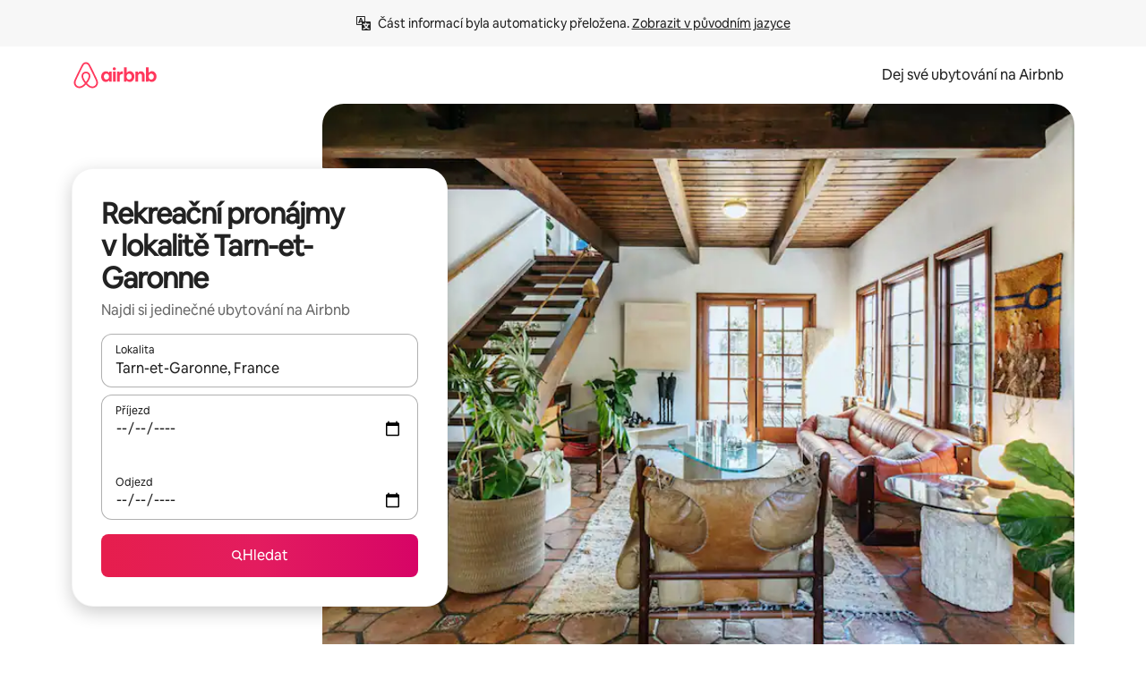

--- FILE ---
content_type: text/javascript
request_url: https://a0.muscache.com/airbnb/static/packages/web/cs/frontend/airmetro/browser/asyncRequire.cc4be8daba.js
body_size: 60166
content:
__d(function(g,r,_i,a,m,_e,d){"use strict";let{getAirmetroPublicUrl:e}=r(d[0]);r(d[1])();let{CHINA_ASSET_HOST:t,DEFAULT_ASSET_HOST:n}=r(d[2]),o=r(d[3]).default,{isStyle:s}=r(d[4]);e();let l=Object.create(null),i=Object.create(null),c=Object.create(null),u=o("linaria-css")??{stylesheets:[],prefix:""},f=new Set(u.stylesheets.map(e=>`${u.prefix}${e}`));function h(e){if(!(e in c))throw ReferenceError(`Segment "${e}" is not registered`);return c[e]}let p=Object.create(null);function y(e){{var t;let n,o,l;if(p[e])return p[e];let i=[];s(e)?i.push(w(e)):i.push((t=e,n=document.createElement("script"),o=new Promise((e,o)=>{let s=n;if(!s)throw Error("Script was already unloaded");s.onload=e;let l=Error(`Failed to load script: ${t}`);s.onerror=()=>{o(l)},s.async=!0,s.crossOrigin="anonymous",s.src=x(t),document.documentElement.appendChild(s)}),l=()=>{if(!n)throw Error("Script was already unloaded");n.onload=null,n.onerror=null,n=null},o.then(l).catch(e=>{throw l(),e})));let c=Promise.all(i);return p[e]=c,c}}let E=new Set;function w(e,{deleteDuplicatedStyleTags:t=!1}={}){let n=e;if((e.startsWith("http")||e.startsWith("/"))&&(n=e),f.has(n))return Promise.resolve();let o=document.createElement("link");return new Promise((t,s)=>{let{styleSheets:l}=document;o.onloadcssdefined=e=>{let t=o.href,n=l.length;for(;n--;)if(l[n].href===t)return e();setTimeout(()=>{o.onloadcssdefined(e)})};let i=Error(`Failed to load stylesheet: ${e}`);o.onerror=()=>{s(i)},o.onload=()=>{o.setAttribute("media","all"),o.onloadcssdefined(t)},o.rel="stylesheet",o.type="text/css",o.crossOrigin="anonymous",o.href=n,o.setAttribute("media","print"),document.documentElement.appendChild(o)})}function x(e){return e.startsWith("http")||e.startsWith("/"),e}class $ extends Error{}function O(e,t,n){Object.entries(n).forEach(([n,o])=>{let s=o.map(o=>{if(void 0===t[o])throw ReferenceError(`Bad async module data, cannot locate index ${o} in the bundleRequestPaths array for segmentId=${n}`);return`${e}${t[o]}`});c[n]=s})}m.exports=function(e){if(!(e in l)){let t=!1;try{r(e),t=!0}catch{}try{!function(e,{cssOnly:t=!1}){if(!(e in l)){let n=Promise.all(h(e).filter(e=>!t||s(e)).map(e=>y(e)));l[e]=n}l[e]}(e,{cssOnly:t})}catch(n){let t=r(e);if(t)return Promise.resolve(t);throw new $(`Failed to async require ${e}`,n instanceof Error?{cause:n}:{})}}return e in i||(i[e]=l[e].catch(t=>{throw new $(`Failed to async require ${e}`,t instanceof Error?{cause:t}:{})}).then(()=>r(e))),i[e]},m.exports.getData=h,m.exports.setData=O,m.exports.addImportBundleNames=O,m.exports.load=y,m.exports.prefetch=function(e){if(!(e in c))throw ReferenceError(`Segment "${e}" is not registered`);c[e].filter(e=>!E.has(e)&&!p[e]).forEach(e=>{E.add(e);let t=document.createElement("link");t.rel="prefetch",t.crossOrigin="anonymous",t.href=x(e),t.as=s(e)?"style":"script",document.documentElement.appendChild(t)})},m.exports.loadStyles=w},"057569",["9ad496","44cd5c","4f7679","b2dff4","2f1cba"]);
__d(function(g,r,i,a,m,e,d){"use strict";function t(t){return t.split("?")[0].endsWith(".css")}Object.defineProperty(e,"__esModule",{value:!0}),e.isScript=function(n){return!t(n)},e.isStyle=t},"2f1cba",[]);
__d(function(g,r,i,a,m,e,d){"use strict";let t,l=r(d[0]).default||r(d[0]);m.exports=()=>t||(t=l("locale"))||"en"},"44cd5c",["b2dff4"]);
__d(function(g,r,i,a,m,e,d){"use strict";Object.defineProperty(e,"__esModule",{value:!0}),e.DEFAULT_ASSET_HOST=e.CHINA_ASSET_HOST=void 0,e.CHINA_ASSET_HOST="https://z1.muscache.cn",e.DEFAULT_ASSET_HOST="https://a0.muscache.com"},"4f7679",[]);
__d(function(g,r,i,a,m,e,d){"use strict";function t(){return"https://a0.muscache.com"}Object.defineProperty(e,"__esModule",{value:!0}),e.AIRMETRO_LOCALHOST=void 0,e.getAirmetroPublicUrl=t,e.getAirmetroRootPath=function(){return new URL(t(),"https://stub-host").pathname},e.getWebsocketUrl=function({hostname:t}){return String(new URL("/hot","wss://ws.metro.localhost.airbnb.com"))},e.AIRMETRO_LOCALHOST="//metro.localhost.airbnb.com"},"9ad496",[]);
__d(function(g,r,i,a,m,e,d){"use strict";Object.defineProperty(e,"__esModule",{value:!0}),e.default=function(n,o=!1){if(o||!Object.prototype.hasOwnProperty.call(t,n)){let o=window.document.getElementById(`data-${n}`);t[n]=o?.textContent?JSON.parse(o.textContent):null}return t[n]};let t={}},"b2dff4",[]);
__r("057569").setData("https://a0.muscache.com/airbnb/static/packages/web/c", ["ommon/frontend/dls-icons/components/IcCompactMapsClothingStore16.d618fd7d2b.js","s/frontend/landing-pages-accessibility/components/sections/productFeature/FiltersContextSheetContents.d9d9053ec6.js","ommon/cd8a194df8.css","ommon/frontend/svg/components/highlights/IcSystemKominka32.ec839549c7.js","ommon/frontend/dls-icons/components/IcSystemNoSurveillance32.8128018323.js","ommon/frontend/dls-icons/components/IcCompactWaterHot16.19ead60cbe.js","s/frontend/dls-current/components/modals/contextSheet/ContextSheet.67c000e46d.js","ommon/b77f94d728.css","ommon/frontend/dls-icons/components/IcSystemOutletCover32.c7f2f41991.js","ommon/frontend/dls-icons/components/IcSystemWaterBottle32.c8f9dda4aa.js","s/frontend/canvas-web-sections/sections/McpVerticalSearchMarqueeSection/McpVerticalSearchMarqueeSection.95225fe448.js","ommon/9679.5d0eecd1da.js","ommon/8aaf.044b5e1269.js","s/5aa7.fc2f64d90f.js","ommon/a68d.255d04cce3.js","s/8506.411fa89a67.js","s/85e9.0a2e58265d.js","ommon/8a388b9748.css","ommon/26f621a679.css","ommon/34a2595f93.css","ommon/0136239089.css","ommon/77bba21742.css","ommon/a6e96182a2.css","ommon/271f33a8ba.css","ommon/frontend/dls-icons/components/IcFeatureEye48.672e5bb06c.js","ommon/frontend/dls-icons/components/IcSystemHammer32.5173830395.js","ommon/frontend/dls-icons/components/IcSystemDoubleVanity32.806adb902f.js","ommon/frontend/dls-icons/components/IcCompactHistoricHome16.047e4767c6.js","ommon/frontend/dls-icons/components/IcCompactParkingStreet16.57356ef8ae.js","ommon/frontend/landing-pages-query/section-containers/quick-stats/QuickStatsSectionContainer.f0bd5ccff9.js","ommon/97bdfedaab.css","s/frontend/landing-pages-query/section-containers/services/FeaturedServicesSectionContainer.d5f38a9681.js","ommon/b361.4f84e0a549.js","ommon/d5e8945bba.css","ommon/7f3d7d6b2a.css","ommon/frontend/dls-icons/components/IcCompactWardrobe16.c22cdfb4bb.js","ommon/frontend/dls-icons/components/IcSystemViewOcean32.5587a9df0e.js","ommon/frontend/dls-icons/components/IcSystemYaleKeypad32.4489abb1cf.js","s/frontend/user-challenges-contrib/containers/frictions/NewPhoneCodeInputContainer.e328e245c6.js","ommon/dfe9.4a5fcd01f6.js","ommon/ac64.6c04ce7192.js","s/e84e.3043b1ed7b.js","s/8336.6de8808613.js","s/61d8.e70fccc13a.js","ommon/39f8948c8e.css","ommon/006c1f4bdc.css","ommon/40ca68c55c.css","ommon/frontend/dls-legacy-16-icons/IconCommentPositive.becfde5b01.js","ommon/frontend/dls-icons/components/IcCompactCuisineFrench16.b384b2b100.js","ommon/frontend/dls-icons/components/IcSocialQqStaticColor32.5f5bf5074b.js","ommon/frontend/dls-icons/components/IcSystemRiad32.ef74e96d2b.js","ommon/frontend/dls-legacy-16-icons/IconSmokeDetector.4dc3fe5a0a.js","ommon/frontend/dls-icons/components/IcProgramSystemClean15Pt32.e841a26f74.js","ommon/frontend/dls-icons/components/IcSystemCuisineMexican32.ef05c2901d.js","s/frontend/friction-appeals-v2/components/ReviewAndSubmit/ReviewAndSubmit.f50bde4eeb.js","ommon/c6a9.ec8a409bb7.js","s/2105.89eaa7f8bb.js","s/c569.3e88d21283.js","s/0dd5.c21bb3a3ea.js","s/4f9f.a1e51dfa78.js","ommon/c2292553f9.css","ommon/279214cd00.css","ommon/6544154386.css","ommon/4c9d9ed770.css","ommon/8edef52955.css","s/frontend/canvas-web-sections/sections/McpLoginSection/McpLoginSection.52705f19f5.js","ommon/bd60d19081.css","ommon/frontend/dls-icons/components/IcSystemPottery32.00af99dfa8.js","ommon/frontend/dls-icons/components/IcCompactTowerPisa16.fd9f6ea1f2.js","ommon/frontend/dls-icons/components/IcCompactPrivateBedroom16.2edd6afd30.js","ommon/frontend/host-dls-deprecated/hooks/satori/SatoriGeocodeQuery-document.niobe.3935083d38.js","ommon/frontend/dls-icons/components/IcCompactSuperhostAvatar16.2105fc4cad.js","ommon/frontend/dls-icons/components/IcCompactCuisineMoroccan16.367e623ea9.js","ommon/frontend/dls-icons/components/IcSystemAudioMicMute32.decd6ce007.js","ommon/frontend/dls-icons/components/IcSocialWechatMoments32.0264c37f7f.js","ommon/node_modules/adyen-web-v5/dist/adyen.4babe354cd.js","ommon/frontend/dls-icons/components/IcSocialFbMessengerStaticColor32.17126a3715.js","ommon/frontend/dls-icons/components/IcCompactCuisineThai16.6314424be5.js","ommon/frontend/dls-icons/components/IcSystemNoPool32.daf7b79ea8.js","ommon/frontend/dls-icons/components/IcSystemSustainableHome32.81cdb86f24.js","ommon/frontend/dls-icons/components/IcCompactNatureParkAlt16.26caccd772.js","ommon/frontend/dls-icons/components/IcCompactDiaper16.e27e09b8f8.js","ommon/frontend/dls-icons/components/IcCompactLakehouse16.a6e91502c4.js","ommon/frontend/hyperloop-browser/shims_post_modules.6052315266.js","ommon/frontend/dls-icons/components/IcCompactFutonJapanese16.6bb63703bc.js","ommon/frontend/dls-icons/components/IcSystemInstantPay32.d7b6ce7cc8.js","ommon/frontend/dls-icons/components/IcSystemMinsu32.581c6821a7.js","ommon/frontend/dls-legacy-16-icons/IconAirConditioning.f958447731.js","ommon/frontend/dls-legacy-16-icons/IconSoap.09779a66a3.js","ommon/frontend/dls-icons/components/IcSystemWebcam32.2ff6277d4b.js","ommon/frontend/dls-icons/components/IcCompactHostServiceProviders16.c4c796d57b.js","ommon/frontend/dls-icons/components/IcCompactTv16.06990a7c27.js","ommon/frontend/dls-icons/components/IcCompactGlobeOutline16.02b6449436.js","s/frontend/airlock-platform-current/utils/renderAirlock.2874118e5d.js","ommon/e2da.c2c4778107.js","ommon/9a38.4ebbea93a1.js","ommon/48f7.c983f68e18.js","ommon/daa0.32b9641163.js","ommon/6aa5abda21.css","ommon/282f242c9d.css","ommon/1879e20127.css","ommon/frontend/dls-icons/components/IcSystemMapsTrainStation32.2c64ee737b.js","ommon/frontend/dls-icons/components/IcProgramHostCouncilStaticColor32.538885efd5.js","ommon/frontend/dls-icons/components/IcCompactStop16.cf46ae1170.js","ommon/frontend/dls-legacy-16-icons/IconLockAlt.c82a9fcf3d.js","ommon/frontend/landing-pages-query/section-containers/header/HeaderSectionContainer.a9bd5b8794.js","ommon/c347.4e6e6aa2eb.js","s/39cd.5d294f81fd.js","ommon/a66e862301.css","ommon/ad60055771.css","ommon/frontend/dls-icons/components/IcCompactSeatingAreaChair16.6bb8e43d50.js","ommon/frontend/dls-icons/components/IcSystemCalendarUnmarkedStroked.5ba63ce2e1.js","ommon/frontend/dls-icons/components/IcCompactAlertCheck16.ea0b6bae14.js","ommon/frontend/dls-icons/components/IcSystemSort32.be2e1ef797.js","ommon/frontend/dls-icons/components/IcCompactMapsCasino16.1b1be8638d.js","s/frontend/user-challenges-contrib/containers/frictions/PhoneVerificationWithNumberPhoneInputContainer.725ef7902f.js","s/0213.a550a91595.js","ommon/bc4d.91a2183f9a.js","ommon/2ad4f5bc8a.css","ommon/24289281f4.css","s/frontend/privacy-hub/containers/PrivacyHubPage.1d4bea26d2.js","ommon/e18a.e9e13a26ba.js","ommon/0c01.bc5f9cc91b.js","ommon/0a2f.411bade0ca.js","s/7c10.ddb107dea8.js","s/925c.390b708ee6.js","ommon/fd12.2ddab89a98.js","ommon/e506b67f13.css","ommon/412d3a7a1f.css","ommon/419fae6847.css","ommon/ec7ea10f9a.css","ommon/frontend/photo-viewer/components/Video.25b194b57f.js","s/ea88.f89f46b887.js","ommon/2b4fa52654.css","ommon/f7ebbe68df.css","ommon/frontend/dls-icons/components/IcSystemEndCall32.52b27afad3.js","ommon/frontend/dls-icons/components/IcSystemAutoFlash32.2b9f4aa52b.js","ommon/frontend/dls-icons/components/IcCompactGiftcard16.581fc800eb.js","ommon/frontend/dls-icons/components/IcFeatureGraphDown48.8c257c5d26.js","ommon/frontend/dls-icons/components/IcSystemMessageTemplate32.a449b3cfda.js","s/frontend/user-challenges-contrib/containers/frictions/contact_kba/ContactKbaPaymentSelectContainer.2d852caeaa.js","s/d9d6.05603aeae6.js","ommon/frontend/dls-icons/components/IcSystemMapsAirport32.0ddeb103e9.js","ommon/frontend/dls-icons/components/IcSystemSharedHome32.1aa25aa6d8.js","ommon/frontend/dls-legacy-16-icons/IconCenteredIndicatorQuickResponses.0f6c6d35f1.js","ommon/frontend/landing-pages-beta-program/routes/NdaPageRoute/NdaPageQuery-document.niobe.fa25ba2fe0.js","ommon/frontend/dls-icons/components/IcSystemStairs32.4151c5ed91.js","ommon/frontend/dls-icons/components/IcSystemFirstAidKit32.e3c211ac65.js","ommon/frontend/dls-icons/components/IcSystemListingsStroked.1bcde47761.js","ommon/frontend/dls-icons/components/IcSystemBelo32.53e631e007.js","ommon/frontend/dls-icons/components/IcSystemHostPerformanceStroked.2dde3df175.js","ommon/frontend/dls-icons/components/IcSystemHostReservations32.142daae1ce.js","ommon/frontend/dls-icons/components/IcSystemCat32.8dc3802a2b.js","s/frontend/landing-pages-cohosting-ui/containers/TextHeroSectionContainer.80c10bea87.js","ommon/e4ef.64d786dbfb.js","ommon/a629b91ca3.css","ommon/fe460e244c.css","ommon/frontend/dls-icons/components/IcCompactSofa16.df340de6a7.js","ommon/frontend/dls-legacy-16-icons/IconHairDryer.3c6186b92b.js","ommon/frontend/canvas-web-sections/sections/McpMediaSection/McpMediaSection.8c16aeae75.js","s/7017.9da74fb3ad.js","s/c5a8.6197fa3fe0.js","ommon/4d0c.c0ceb2a49e.js","s/2140.f61af9e26c.js","s/1420.1510c0f2a6.js","ommon/e6ceccc6cc.css","ommon/6c4306a879.css","ommon/fba0eddf0f.css","ommon/b36545c345.css","ommon/3663d0905c.css","ommon/frontend/google-recaptcha/utils/maybeGetRecaptcha.e602724f3c.js","ommon/frontend/listing-card/components/parts/PassportCard/SmallContextSheet.414a671d99.js","ommon/39e377fcaa.css","ommon/frontend/dls-icons/components/IcSystemHostHelp32.446b31d830.js","ommon/frontend/dls-icons/components/IcCompactPortableWifi16.90ae877d0d.js","ommon/frontend/dls-icons/components/IcCompactAlertBell16.67c084f1cd.js","ommon/frontend/privacy-hub/containers/PrivacyHubPage.prepare.ee31d8db84.js","ommon/frontend/dls-icons/components/IcCompactToiletUpright16.6fb5d74a6d.js","ommon/frontend/landing-pages-beta-program/routes/PublicGuestOptInRoute/PublicGuestOptInRoute.prepare.33cf6a22b3.js","ommon/frontend/dls-icons/components/IcSocialSpotifyStaticColor32.48fd6d8f70.js","ommon/frontend/dls-icons/components/IcCompactHostAssign16.01d6856a0b.js","ommon/frontend/seo-loop/routeHandler.9a8337f848.js","ommon/b7d9.551822d9e2.js","ommon/frontend/seo-loop/apps/seo-loop-util-app/initializer.b5e80bee30.js","ommon/42cb.f078b943dc.js","ommon/57a4.1f97c03c5b.js","ommon/217f.675dbd3739.js","ommon/2148.0f63fd6432.js","ommon/node_modules/@builder.io/partytown/index.51c754d7a5.js","ommon/frontend/do-conversions/index.f26ce10e96.js","ommon/frontend/localpost/configureAPI.761dfdc4bc.js","ommon/frontend/airlock-ui/components/AirlockModal/index.7b5a9af96e.js","ommon/01267490ca.css","s/frontend/airlock-platform/utils/triggerAirlock/index.9f45726324.js","s/3f29.017298804d.js","s/a71f.c47cb32738.js","ommon/b1135fb555.css","ommon/48c04b0a1c.css","s/frontend/friction-v2-webview-test-friction/components/V2WebviewTestFrictionFriction.470419e785.js","ommon/ce2bea4b9e.css","s/frontend/friction-2fa-totp/components/PhoneVerificationVia2FATOTPFriction.384ab6761e.js","ommon/57ce509237.css","s/frontend/friction-three-d-secure-verification/components/ThreeDSecureVerificationFriction.0dfc209bc6.js","ommon/6111301a08.css","s/frontend/friction-three-d-secure-verification-2/components/ThreeDSecureVerification2Friction.9f482da057.js","ommon/68cc332749.css","s/frontend/friction-coworker-email/index.128cbcb1c2.js","ommon/b3e21e0976.css","ommon/frontend/airlock-flow-views/components/RenderlessOutroView.5b48a64ff1.js","ommon/frontend/phone-number-masking/components/QuickReplyPhoneMaskingFriction/QuickReplyPhoneMaskingFriction.563d0ce77a.js","ommon/6660.1ebbbb561d.js","ommon/5ae1.c8f3514d76.js","s/3d16.3edb424400.js","s/c99c.87eee3a7ae.js","ommon/a9a579c220.css","ommon/1d7582d1e3.css","ommon/040b9e99e1.css","ommon/abdfbf3486.css","s/frontend/friction-push-notification/index.1ef76d2d01.js","ommon/8bf764c892.css","s/frontend/friction-platform-test/components/PlatformTestFriction.47c51388d0.js","ommon/8d4772d481.css","s/frontend/friction-plaid-credit-card-verification/index.35c123d864.js","ommon/c591be9c07.css","s/frontend/phone-number-masking/components/PostBookingTakeOffPlatformWarningFriction/PostBookingTakeOffPlatformWarningFriction.3e8b23cd11.js","s/4e4b.eb54c33994.js","ommon/1b77296f30.css","ommon/b1faf1eb1b.css","s/frontend/phone-number-masking/components/PhoneMaskingFriction/PhoneMaskingNuxForNumberReplacementFriction.ffdfd33aea.js","ommon/0420e35849.css","s/frontend/friction-phone-text/components/PhoneVerificationViaTextFriction.fc6054e210.js","ommon/cd681bc133.css","s/frontend/friction-phone-verification-via-otp/components/PhoneVerificationViaWhatsappFriction/index.cd6187bad0.js","ommon/5d52fd6260.css","s/frontend/friction-phone-call/components/PhoneVerificationViaCallFriction.1b02e19fad.js","s/frontend/friction-paypal-verification/index.71871aa224.js","ommon/869040e165.css","s/frontend/friction-payment-authentication-three-d-secure/components/PaymentAuthenticationThreeDSecureFriction.bdcad55a1a.js","ommon/8fbf275829.css","s/frontend/friction-passkey-verification/index.253bc2bf4b.js","ommon/c942.7a08972cef.js","s/4a93.a1f14deba0.js","ommon/0134e7d9c3.css","ommon/70079a2f6e.css","s/frontend/friction-passkey-registration/index.1e24685e45.js","ommon/5749330195.css","s/frontend/account-fov/components/IdentityVerificationFriction.fd76e51348.js","s/06c6.1e5911b0b4.js","ommon/69da.d57558f5af.js","ommon/380d.983974d92f.js","s/5452.ef666bc074.js","ommon/9343.c06e2fd640.js","ommon/f111ef8d05.css","ommon/c2a570b01e.css","ommon/cb3c7e0fb4.css","ommon/ddae0dba56.css","s/frontend/airlock-flow-views/components/GenericViewSelection/index.5343844b8b.js","ommon/37011638bf.css","ommon/frontend/friction-generic-redirect/components/GenericRedirectFriction.25dc866aab.js","s/frontend/friction-account-verification-via-two-way-sms-for-payment/index.8dae90c265.js","ommon/1c1ca69faa.css","s/frontend/friction-account-verification-via-two-way-sms/components/AccountVerificationViaTwoWaySmsForAOVFriction/index.8096234ab4.js","ommon/08e1ffc067.css","s/frontend/friction-email-code/components/EmailCodeVerificationFriction.5806eb10f5.js","ommon/ee5f1bdf1e.css","s/frontend/airlock-sdui/index.c093ceadff.js","s/ed07.6fffc21614.js","s/eced.521479124c.js","ommon/0a75.85e61c8bab.js","ommon/fd47.751fffe9e0.js","s/e15e.d831cd8256.js","ommon/9f212c1332.css","ommon/dd899b24f1.css","ommon/d3c19c23ba.css","ommon/aab50d09e8.css","s/frontend/friction-china-captcha/index.7801e5b701.js","ommon/5ee5511f8e.css","s/frontend/friction-recaptchav2/components/RecaptchaV2Friction/index.2ad7809b09.js","ommon/8623201c66.css","s/frontend/friction-appeals/components/AppealsFriction.99655eabb1.js","ommon/73f4.e6641b1619.js","s/b494.28bde1060d.js","ommon/014d301ba1.css","ommon/6ecc169956.css","s/frontend/friction-payouts/index.fd100a463c.js","ommon/e097c8a850.css","s/frontend/friction-auto-rejection-with-fallback/index.f48aca5e73.js","ommon/5b74b90297.css","s/frontend/friction-auto-rejection/index.1955547ec2.js","s/9c4b.e38198cc4f.js","ommon/3b5d8b5e0a.css","ommon/9a22aa1c3c.css","s/frontend/friction-arkose-bot-detection/components/ArkoseBotDetectionFriction/index.38e753c671.js","ommon/af760e20dd.css","s/frontend/friction-appeals-v2/components/UploadFiles/UploadFiles.409112407b.js","ommon/ad8bac4954.css","s/frontend/friction-appeals-v2/components/Statement/Statement.d223026794.js","ommon/8dea487c43.css","s/frontend/friction-appeals-v2/components/PrepareAppeal/PrepareAppeal.3857bdbe4d.js","s/9da0.527bd11226.js","ommon/9170b2928f.css","ommon/fbb99c49a4.css","s/frontend/friction-appeals-v2/components/Outro/Outro.62ce3c95f6.js","ommon/95d0511c15.css","s/frontend/friction-appeals-v2/components/Timeline/Timeline.fefdaf4ae8.js","ommon/a2fa1eecc0.css","s/frontend/friction-appeals-v2/components/Intro/Intro.929cb02c6e.js","ommon/21be6df65b.css","s/frontend/simple-footer/variants/base/FooterWithBottomSpacing.ec9c3fa964.js","s/8ccf.967d3f930a.js","ommon/59fe2c9b20.css","ommon/341ef3ec6f.css","s/frontend/locale-settings/containers/language/LanguageSelectorModalContainer.797b4b4a6b.js","s/1e0f.ca763a13fe.js","ommon/69b657adac.css","ommon/e04145b3fc.css","s/frontend/locale-settings/containers/currency/CurrencySelectorModalContainer.f412957c76.js","s/9c9c.f5c98544ec.js","ommon/0644ecfb32.css","ommon/frontend/friction-appeals-v2/components/IdVerification/IdVerification.061f005a66.js","ommon/72cd9cac83.css","ommon/frontend/account-fov/utils/launchFovFlowModal.b2a650eb5e.js","ommon/frontend/account-fov/components/AccountFovModal/AccountFovModalContextSheet.f8d84c1e94.js","ommon/8f3e98b65e.css","s/frontend/account-fov/components/modal/HelpInfoModalContent.cf3cc0e6e1.js","ommon/frontend/friction-appeals-v2/components/BackgroundCheck/BackgroundCheck.bbabe55033.js","ommon/201ecac35f.css","s/frontend/onboarding/components/actionTray/ActionTrayContainer.b926a81800.js","ommon/71d7.d5f6303286.js","ommon/3428f3fb9b.css","s/frontend/navi/presenters/HostGlobalBanner/HostGlobalBanner.827514cf67.js","ommon/798ec79bcb.css","s/frontend/navi/presenters/HostGlobalBanner/AggregateModalContent.5762ead1ad.js","ommon/6ea8b943fa.css","ommon/frontend/navi/presenters/CanvasAnnouncement/CanvasAnnouncement.9b6f040860.js","ommon/33f8.1c66e52d85.js","ommon/1bdf.513c0b60f8.js","ommon/bafa8fdbb2.css","ommon/6de2eaf2fb.css","ommon/e48ed9d4ac.css","ommon/frontend/media/components/video/utils/hls.6dba84a74f.js","ommon/node_modules/mux-embed/dist/mux.8af474ced9.js","ommon/frontend/canvas-channels-shared/components/Icon/IconServer.e40f7a9b44.js","ommon/aa76872419.css","ommon/frontend/dls-icons/components/IcCompactStopwatch16.84e716344b.js","ommon/frontend/dls-icons/components/IcSystemRunningShoe32.1dfedeaf61.js","ommon/frontend/dls-icons/components/IcSystemRunning32.5c05a8f305.js","ommon/frontend/dls-icons/components/IcSystemYoga32.73512028a7.js","ommon/frontend/dls-icons/components/IcSystemIconTicket32.2c4c6202d4.js","ommon/frontend/dls-icons/components/IcSystemBullseye32.ae9edf8109.js","ommon/frontend/dls-icons/components/IcFeatureFilters48.9a0e83bb73.js","ommon/frontend/dls-icons/components/IcSystemFuton32.c8cf4b1904.js","ommon/frontend/dls-icons/components/IcCompactHistory16.696e1eecb4.js","ommon/frontend/dls-icons/components/IcCompactHostHelpAlt16.5e01c27fd0.js","ommon/frontend/dls-icons/components/IcCompactSettingsGearAlt16.b421e3bccd.js","ommon/frontend/dls-icons/components/IcCompactHostNotificationsAlt16.049531b07f.js","ommon/frontend/dls-icons/components/IcCompactProfileAlt16.4bab66d0a7.js","ommon/frontend/dls-icons/components/IcCompactMessagesAlt16.1811ef1b31.js","ommon/frontend/dls-icons/components/IcCompactBeloAlt16.d2ff3a36ed.js","ommon/frontend/dls-icons/components/IcCompactHeartAlt16.d8701e03ef.js","ommon/frontend/dls-icons/components/IcSystemHotSprings32.8cc7857d90.js","ommon/frontend/dls-icons/components/IcSystemPrivateOnsen32.6638cce7b0.js","ommon/frontend/dls-icons/components/IcSystemFutonJapanese32.a2214ed218.js","ommon/frontend/dls-icons/components/IcSystemUmbrella32.d1afd537bb.js","ommon/frontend/dls-icons/components/IcSystemTour32.38183bbe4c.js","ommon/frontend/dls-icons/components/IcSystemMassageTable32.1a255dc2e4.js","ommon/frontend/dls-icons/components/IcSystemLocationStroked.4359db5b21.js","ommon/frontend/dls-icons/components/IcCompactPaperclip16.c0996b5900.js","ommon/frontend/dls-icons/components/IcSystemProfileStroked.f09a8120ec.js","ommon/frontend/dls-icons/components/IcSystemHeartStroked.536db5cbf9.js","ommon/frontend/dls-icons/components/IcSystemBeloStroked.18c37ecffa.js","ommon/frontend/dls-icons/components/IcSystemStarBright32.dbaf295632.js","ommon/frontend/dls-icons/components/IcSystemArrowSwitch32.9b99ef908b.js","ommon/frontend/dls-icons/components/IcSystemMessageRead32.0ea0811c67.js","ommon/frontend/dls-icons/components/IcSystemNanny32.70e30feb8d.js","ommon/frontend/dls-icons/components/IcSystemFrisbee32.e731d45765.js","ommon/frontend/dls-icons/components/IcSystemTaiChi32.f3a37a5284.js","ommon/frontend/dls-icons/components/IcSystemSumoWrestling32.b73c4b9143.js","ommon/frontend/dls-icons/components/IcSystemRugby32.57f815dbf4.js","ommon/frontend/dls-icons/components/IcSystemRowing32.ca4ecdbbda.js","ommon/frontend/dls-icons/components/IcSystemRollerSkates32.c1c0367218.js","ommon/frontend/dls-icons/components/IcSystemCowboyBoot32.193c4e3b1b.js","ommon/frontend/dls-icons/components/IcSystemPickleball32.f65db640df.js","ommon/frontend/dls-icons/components/IcSystemPadel32.3e66ac1aa9.js","ommon/frontend/dls-icons/components/IcSystemHelmet32.6aeae5c7ea.js","ommon/frontend/dls-icons/components/IcSystemLuge32.157d6bec53.js","ommon/frontend/dls-icons/components/IcSystemLacrosse32.da75d19069.js","ommon/frontend/dls-icons/components/IcSystemMartialArts32.acaf9ad767.js","ommon/frontend/dls-icons/components/IcSystemHorseshoe32.b3097bd905.js","ommon/frontend/dls-icons/components/IcSystemHandball32.0a9322625f.js","ommon/frontend/dls-icons/components/IcSystemGymnastics32.5559ec9a13.js","ommon/frontend/dls-icons/components/IcSystemIceSkates32.bf2a13f3f4.js","ommon/frontend/dls-icons/components/IcSystemFieldHockey32.634a07f2d6.js","ommon/frontend/dls-icons/components/IcSystemFencing32.2646425f7a.js","ommon/frontend/dls-icons/components/IcSystemDodgeball32.917e4d78ae.js","ommon/frontend/dls-icons/components/IcSystemDance32.f2bdbcebff.js","ommon/frontend/dls-icons/components/IcSystemCurling32.0f990dec0c.js","ommon/frontend/dls-icons/components/IcSystemCricket32.638a4b986e.js","ommon/frontend/dls-icons/components/IcSystemBoxingGlove32.b9337bbcb8.js","ommon/frontend/dls-icons/components/IcSystemBobsled32.b5426bf90f.js","ommon/frontend/dls-icons/components/IcSystemSpeedometer32.7f0c400f0e.js","ommon/frontend/dls-icons/components/IcSystemPuzzlePiece32.916371c67c.js","ommon/frontend/dls-icons/components/IcSystemMakeup32.6b779b1b75.js","ommon/frontend/dls-icons/components/IcSystemSportJersey32.2aff4cca5a.js","ommon/frontend/dls-icons/components/IcSystemKnittingYarn32.1a25e1da01.js","ommon/frontend/dls-icons/components/IcFeaturePaymentFailed48.bf33605092.js","ommon/frontend/dls-icons/components/IcFeatureCancelRemove48.35181e3e15.js","ommon/frontend/dls-icons/components/IcSystemMapsSubwayStation32.d328e40ede.js","ommon/frontend/dls-icons/components/IcSystemHanok32.5cdef26091.js","ommon/frontend/dls-icons/components/IcSystemMountainTop32.a56c201fc3.js","ommon/frontend/dls-icons/components/IcSystemHostPropertiesAll32.92f9f324f7.js","ommon/frontend/dls-icons/components/IcSystemBaseball32.fd54621420.js","ommon/frontend/dls-icons/components/IcSystemSkateboarding32.929ac7e179.js","ommon/frontend/dls-icons/components/IcSystemChess32.23f4dc715a.js","ommon/frontend/dls-icons/components/IcSystemAnime32.04ef0900ab.js","ommon/frontend/dls-icons/components/IcSystemBowling32.deacd73fec.js","ommon/frontend/dls-icons/components/IcSystemClimbingRope32.6a25c4b7fe.js","ommon/frontend/dls-icons/components/IcSystemIceHockey32.bf00081dce.js","ommon/frontend/dls-icons/components/IcSystemNavListings32.d65facd1fc.js","ommon/frontend/dls-icons/components/IcDoorcodeHouse32.1bfa85d5ff.js","ommon/frontend/dls-icons/components/IcDoorcodeLock32.e606974f10.js","ommon/frontend/dls-icons/components/IcDoorcodeCheck32.8f89d7e4a7.js","ommon/frontend/dls-icons/components/IcDoorcodeAugustLogo32.8505db1db6.js","ommon/frontend/dls-icons/components/IcDoorcodeYaleLogo32.f7a0ecaeb0.js","ommon/frontend/dls-icons/components/IcDoorcodeNine32.eeb0e477e0.js","ommon/frontend/dls-icons/components/IcDoorcodeEight32.6a323b339e.js","ommon/frontend/dls-icons/components/IcDoorcodeSeven32.e732bf700a.js","ommon/frontend/dls-icons/components/IcDoorcodeSix32.82122730c8.js","ommon/frontend/dls-icons/components/IcDoorcodeFive32.1c101a02b9.js","ommon/frontend/dls-icons/components/IcDoorcodeFour32.952629042b.js","ommon/frontend/dls-icons/components/IcDoorcodeThree32.3733ea5d6b.js","ommon/frontend/dls-icons/components/IcDoorcodeTwo32.b2df092803.js","ommon/frontend/dls-icons/components/IcDoorcodeOne32.808e85cc24.js","ommon/frontend/dls-icons/components/IcDoorcodeZero32.274c60bea5.js","ommon/frontend/dls-icons/components/IcSystemSchlageLogo24.3d19b284ad.js","ommon/frontend/dls-icons/components/IcSystemAugustLogo24.5e84d6337d.js","ommon/frontend/dls-icons/components/IcSystemYaleLogo24.85aa43de59.js","ommon/frontend/dls-icons/components/IcSystemNoSmartlock32.a5a6cac4dc.js","ommon/frontend/dls-icons/components/IcSystemSchlageSmartlock32.47f3761b71.js","ommon/frontend/dls-icons/components/IcSystemYaleSmartlock32.21d3f22c27.js","ommon/frontend/dls-icons/components/IcSystemAugustSmartlock32.b5e3aba724.js","ommon/frontend/dls-icons/components/IcSystemArcadeMachine32.027a5a1b35.js","ommon/frontend/dls-icons/components/IcSystemPrivateBedroom32.0f965eac90.js","ommon/frontend/dls-icons/components/IcSystemSocialInteraction32.c30862650b.js","ommon/frontend/dls-icons/components/IcSystemMagicWand32.dbf59ce3fe.js","ommon/frontend/dls-icons/components/IcSystemBriefcase32.110f264ca9.js","ommon/frontend/dls-icons/components/IcSystemMapsMusic32.b6db0895ed.js","ommon/frontend/dls-icons/components/IcSystemMapsSchoolUniversity32.d9008b4641.js","ommon/frontend/dls-icons/components/IcSystemNoLockOnDoor32.cab2ab834a.js","ommon/frontend/dls-icons/components/IcSystemHostListingResidential32.26ed87e55d.js","ommon/frontend/dls-icons/components/IcSystemProfile32.2c97965a9a.js","ommon/frontend/dls-icons/components/IcSystemToiletUpright32.fa40d2a8bb.js","ommon/frontend/dls-icons/components/IcSystemWrestling32.d8e3b6f8e6.js","ommon/frontend/dls-icons/components/IcSystemWhirlpool32.b49d105b47.js","ommon/frontend/dls-icons/components/IcSystemButler32.073dc49194.js","ommon/frontend/dls-icons/components/IcSystemPersonWalk32.fbee17c981.js","ommon/frontend/dls-icons/components/IcSystemMapsSupermarket32.3135f69335.js","ommon/frontend/dls-icons/components/IcSystemMapsStore32.96e86691cb.js","ommon/frontend/dls-icons/components/IcSystemMapsRestaurant32.a5ea15d688.js","ommon/frontend/dls-icons/components/IcSystemMapsDepartmentStore32.2afc5d34bc.js","ommon/frontend/dls-icons/components/IcSystemMapsArtGallery32.1e0935965c.js","ommon/frontend/dls-icons/components/IcSystemGlobeStand32.8721ea4739.js","ommon/frontend/dls-icons/components/IcSystemVesselSink32.bdcb1e6399.js","ommon/frontend/dls-icons/components/IcSystemYurt32.f45aec5a23.js","ommon/frontend/dls-icons/components/IcSystemWhiteGloveService32.14d2d4b76a.js","ommon/frontend/dls-icons/components/IcSystemWindowView32.05cc5a8715.js","ommon/frontend/dls-icons/components/IcSystemWindmill32.82bdcacf78.js","ommon/frontend/dls-icons/components/IcSystemUfo32.177e89787c.js","ommon/frontend/dls-icons/components/IcSystemTowerPisa32.01ddb32305.js","ommon/frontend/dls-icons/components/IcSystemTower32.6f77e7dce1.js","ommon/frontend/dls-icons/components/IcSystemHostTeamStroked.9b54bc5ef2.js","ommon/frontend/dls-icons/components/IcSystemTeaMug32.7f649f339e.js","ommon/frontend/dls-icons/components/IcSystemSurfboard32.3d37760ad7.js","ommon/frontend/dls-icons/components/IcSystemSkiIn32.257d374c69.js","ommon/frontend/dls-icons/components/IcSystemShippingContainer32.a908cd5419.js","ommon/frontend/dls-icons/components/IcSystemShepherdHut32.e94fd190d7.js","ommon/frontend/dls-icons/components/IcSystemRyokan32.5c4d6c97e5.js","ommon/frontend/dls-icons/components/IcSystemPalmTree32.f886b0e50f.js","ommon/frontend/dls-icons/components/IcSystemOffTheGrid32.8a3f2283f1.js","ommon/frontend/dls-icons/components/IcSystemMansion32.522cedae4b.js","ommon/frontend/dls-icons/components/IcSystemFlipId32.62f6bcbb1f.js","ommon/frontend/dls-icons/components/IcSystemLakehouse32.8db7c8e15f.js","ommon/frontend/dls-icons/components/IcSystemLake32.5d76e0b7d3.js","ommon/frontend/dls-icons/components/IcSystemHutStraw32.f66b134879.js","ommon/frontend/dls-icons/components/IcSystemHistoricHome32.2e0ab0e641.js","ommon/frontend/dls-icons/components/IcSystemGrapes32.d1119639e8.js","ommon/frontend/dls-icons/components/IcSystemFarm32.c35d39e469.js","ommon/frontend/dls-icons/components/IcSystemEarthHouse32.710f6ed9d1.js","ommon/frontend/dls-icons/components/IcSystemDomeHouse32.39b11940d5.js","ommon/frontend/dls-icons/components/IcSystemDammuso32.9370ebe1ef.js","ommon/frontend/dls-icons/components/IcSystemCycladicHouse32.897c1354c3.js","ommon/frontend/dls-icons/components/IcSystemCountryHome32.4d90210aa8.js","ommon/frontend/dls-icons/components/IcSystemChefsHat32.03eb165da7.js","ommon/frontend/dls-icons/components/IcSystemCastle32.f4b0a932a9.js","ommon/frontend/dls-icons/components/IcSystemCampground32.05ab0b6cff.js","ommon/frontend/dls-icons/components/IcSystemCamperTrailer32.03e1dfecf7.js","ommon/frontend/dls-icons/components/IcSystemCabin32.49051a44fa.js","ommon/frontend/dls-icons/components/IcSystemBeachfront32.6f1d94e868.js","ommon/frontend/dls-icons/components/IcSystemBarn32.ba52cde99a.js","ommon/frontend/dls-icons/components/IcSystemArtPalette32.c851a87ae1.js","ommon/frontend/dls-icons/components/IcSystemAFrameCabin32.b10b5649a5.js","ommon/frontend/dls-icons/components/IcCompactYurt16.edaafab32e.js","ommon/frontend/dls-icons/components/IcCompactWhiteGloveService16.be243c74fa.js","ommon/frontend/dls-icons/components/IcCompactWindowView16.c1ff645328.js","ommon/frontend/dls-icons/components/IcCompactWindmill16.ec9d8283cd.js","ommon/frontend/dls-icons/components/IcCompactUfo16.a5b790331f.js","ommon/frontend/dls-icons/components/IcCompactTreeHouse16.ada452f609.js","ommon/frontend/dls-icons/components/IcCompactTower16.6829311835.js","ommon/frontend/dls-icons/components/IcCompactTinyHouse16.68efd88a0e.js","ommon/frontend/dls-icons/components/IcCompactTeaMug16.133484028b.js","ommon/frontend/dls-icons/components/IcCompactSurfboard16.6cfa046b49.js","ommon/frontend/dls-icons/components/IcCompactSkiIn16.f1499cf018.js","ommon/frontend/dls-icons/components/IcCompactShippingContainer16.86103384ef.js","ommon/frontend/dls-icons/components/IcCompactShepherdHut16.fd4e363965.js","ommon/frontend/dls-icons/components/IcCompactSharedHome16.95cb7174e0.js","ommon/frontend/dls-icons/components/IcCompactRyokan16.82fe7ba1e8.js","ommon/frontend/dls-icons/components/IcCompactRiad16.9c89822e28.js","ommon/frontend/dls-icons/components/IcCompactPiano16.aa9932d669.js","ommon/frontend/dls-icons/components/IcCompactPalmTree16.f664dc8256.js","ommon/frontend/dls-icons/components/IcCompactOffTheGrid16.b063700816.js","ommon/frontend/dls-icons/components/IcCompactNaturePark16.5952b68e08.js","ommon/frontend/dls-icons/components/IcCompactMinsu16.5d25ab0091.js","ommon/frontend/dls-icons/components/IcCompactMapsResort16.9195c16e63.js","ommon/frontend/dls-icons/components/IcCompactMansion16.b5638a9c91.js","ommon/frontend/dls-icons/components/IcCompactLake16.590b5b04e4.js","ommon/frontend/dls-icons/components/IcCompactIsland16.de896199eb.js","ommon/frontend/dls-icons/components/IcCompactHutStraw16.e7af3023f0.js","ommon/frontend/dls-icons/components/IcCompactHouseboat16.6a3af78cd1.js","ommon/frontend/dls-icons/components/IcCompactGrapes16.00e6f919ef.js","ommon/frontend/dls-icons/components/IcCompactFarm16.8c85f69152.js","ommon/frontend/dls-icons/components/IcCompactEarthHouse16.94ec268221.js","ommon/frontend/dls-icons/components/IcCompactDomeHouse16.a4bafbcc12.js","ommon/frontend/dls-icons/components/IcCompactDesignerHouse16.33c78c65dc.js","ommon/frontend/dls-icons/components/IcCompactDesertCactus16.b76bcbed71.js","ommon/frontend/dls-icons/components/IcCompactDammuso16.6a72e4d62f.js","ommon/frontend/dls-icons/components/IcCompactCycladicHouse16.9cd889af72.js","ommon/frontend/dls-icons/components/IcCompactCountryHome16.3fbc674558.js","ommon/frontend/dls-icons/components/IcCompactChefsHat16.d20dc6a0fc.js","ommon/frontend/dls-icons/components/IcCompactCave16.71944157c0.js","ommon/frontend/dls-icons/components/IcCompactCastle16.dfab5d487f.js","ommon/frontend/dls-icons/components/IcCompactCasaParticular16.07251e312d.js","ommon/frontend/dls-icons/components/IcCompactCampground16.8836b4d03a.js","ommon/frontend/dls-icons/components/IcCompactCamperTrailer16.20aa530777.js","ommon/frontend/dls-icons/components/IcCompactCabin16.bbbe821705.js","ommon/frontend/dls-icons/components/IcCompactBoatSail16.614cc24b4b.js","ommon/frontend/dls-icons/components/IcCompactBeachfront16.15ff6be4f6.js","ommon/frontend/dls-icons/components/IcCompactBarn16.8c25eaff5b.js","ommon/frontend/dls-icons/components/IcCompactArtPalette16.56a6a6d6a3.js","ommon/frontend/dls-icons/components/IcCompactAFrameCabin16.248a761139.js","ommon/frontend/dls-icons/components/IcSystemRefrigeratorStainless32.0ff61973b4.js","ommon/frontend/dls-icons/components/IcSystemSmartlock32.ab358f4cef.js","ommon/frontend/dls-icons/components/IcSystemMaintenanceOnSite32.c34be7d2f1.js","ommon/frontend/dls-icons/components/IcSystem24HMaintenance32.7e9ae0f61b.js","ommon/frontend/dls-icons/components/IcSystemPackageService32.f14f89a6cb.js","ommon/frontend/dls-icons/components/IcSystemDogWash32.5ac659d1e7.js","ommon/frontend/dls-icons/components/IcSystemPetPlayArea32.9b36ff8abc.js","ommon/frontend/dls-icons/components/IcSystemLounge32.f7a02fc375.js","ommon/frontend/dls-icons/components/IcSystemRacquetball32.34f059fa3b.js","ommon/frontend/dls-icons/components/IcSystemBasketball32.847f5da98c.js","ommon/frontend/dls-icons/components/IcSystemStorageShelf32.f515ff5192.js","ommon/frontend/dls-icons/components/IcSystemSunDeck32.f4b3c8c376.js","ommon/frontend/dls-icons/components/IcSystemParkingReserved32.8c2d355e08.js","ommon/frontend/dls-icons/components/IcSystemGarage32.fa3b5c3f0b.js","ommon/frontend/dls-icons/components/IcSystemDesignerHouse32.8d9e277cb6.js","ommon/frontend/dls-icons/components/IcSystemQuotationMark40.7b0d15cff7.js","ommon/frontend/dls-icons/components/IcCompactQuotationMark40.94759caa68.js","ommon/frontend/dls-icons/components/IcSystemKids32.48d39b9ae5.js","ommon/frontend/dls-icons/components/IcSystemNoKids32.9a12523271.js","ommon/frontend/dls-icons/components/IcSystemNoChild32.9d1de9b49f.js","ommon/frontend/dls-icons/components/IcCompactSafetyCenter16.4d7ea8b1cb.js","ommon/frontend/dls-icons/components/IcCompactNoCamera16.f8ae44b4dc.js","ommon/frontend/dls-icons/components/IcSystemEmergencySupport32.8454b4b96a.js","ommon/frontend/dls-icons/components/IcSystemInstant32.f241b1a143.js","ommon/frontend/dls-icons/components/IcSystemAvVolume32.2f617f6d29.js","ommon/frontend/dls-icons/components/IcSystemMovie32.1b564df479.js","ommon/frontend/dls-icons/components/IcSystemVolleyball32.dd0d2297bd.js","ommon/frontend/dls-icons/components/IcSystemPlaySlide32.34f4d67d6a.js","ommon/frontend/dls-icons/components/IcSystemMonitor32.ec573c7898.js","ommon/frontend/dls-legacy-16-icons/IconSearchBold.6937dcfc92.js","ommon/frontend/dls-icons/components/IcFeatureCustomerSupport48.703b76b791.js","ommon/frontend/dls-icons/components/IcSystemMakeCall32.243b10f031.js","ommon/frontend/dls-icons/components/IcSystemDraftingTools32.22ba6fe530.js","ommon/frontend/dls-icons/components/IcSystemTrophy32.1123d61699.js","ommon/frontend/dls-icons/components/IcSystemWorkshop32.a46e4faccb.js","ommon/frontend/dls-icons/components/IcSystemWaterfall32.bf724b3e51.js","ommon/frontend/dls-icons/components/IcSystemTractor32.e321092e41.js","ommon/frontend/dls-icons/components/IcSystemNailPolish32.a39d1df2c4.js","ommon/frontend/dls-icons/components/IcSystemNaturePark32.b789625e6f.js","ommon/frontend/dls-icons/components/IcSystemMapsWater32.9fb86fedb2.js","ommon/frontend/dls-icons/components/IcSystemMapsThemePark32.bd001ffadc.js","ommon/frontend/dls-icons/components/IcSystemMapsLandmark32.4183754da4.js","ommon/frontend/dls-icons/components/IcSystemMapsGeneric32.a7631fca0f.js","ommon/frontend/dls-icons/components/IcSystemCity32.2b5da75a57.js","ommon/frontend/dls-icons/components/IcSystemCave32.6663e7cffb.js","ommon/frontend/dls-icons/components/IcSystemNoCamera32.4540f412f4.js","ommon/frontend/dls-icons/components/IcSystemCamera32.ed41ad3c4a.js","ommon/frontend/dls-icons/components/IcFeatureVetted48.b43995def8.js","ommon/frontend/dls-icons/components/IcSystemLanguage32.3de14eba5c.js","ommon/frontend/dls-icons/components/IcCompactLanguage16.9b3fbcd26b.js","ommon/frontend/dls-icons/components/IcSystemUploadStroked.b53d426f2f.js","ommon/frontend/dls-icons/components/IcSystemDesertCactus32.cb5283e8e1.js","ommon/frontend/dls-icons/components/IcCompactNoTranslation16.9a326daa22.js","ommon/frontend/dls-icons/components/IcSystemNoTranslation32.a4f97a0c9e.js","ommon/frontend/dls-icons/components/IcFeatureHandWave48.98babd1d82.js","ommon/frontend/dls-icons/components/IcCompactSuperhost16.3635c84cb2.js","ommon/frontend/dls-icons/components/IcCompactBelo16.a301be0a93.js","ommon/frontend/dls-icons/components/IcSystemValidReservation32.e83f7a0cfa.js","ommon/frontend/dls-icons/components/IcCompactValidReservation16.5aa7e36daa.js","ommon/frontend/dls-icons/components/IcCompactEmailAdd16.cfb88d1abf.js","ommon/frontend/dls-icons/components/IcSystemBellStroked.8c01a9ac46.js","ommon/frontend/dls-icons/components/IcSystemHandWave32.0907853308.js","ommon/frontend/dls-icons/components/IcCompactCurrencyAlt16.24f083b49f.js","ommon/frontend/dls-icons/components/IcCompactNoSmartPricing16.252deb2397.js","ommon/frontend/dls-icons/components/IcCompactSparkle16.191be364fe.js","ommon/frontend/dls-icons/components/IcSystemPersonWave32.8744518fca.js","ommon/frontend/dls-icons/components/IcCompactPersonWave16.d7368dfed9.js","ommon/frontend/dls-icons/components/IcCompactPersonLarge16.e51a0471bd.js","ommon/frontend/dls-icons/components/IcSystemSearch32.bdb78b2669.js","ommon/frontend/dls-icons/components/IcFeatureGraphUpAlt48.efccfe7298.js","ommon/frontend/dls-icons/components/IcFeatureGraphUp48.18d268b8ec.js","ommon/frontend/dls-icons/components/IcFeatureCancel48.90c310e1c8.js","ommon/frontend/dls-icons/components/IcFeatureCalendar48.35f6fc8570.js","ommon/frontend/dls-icons/components/IcFeaturePiggyBank48.d9842adc71.js","ommon/frontend/dls-icons/components/IcFeaturePromotions48.e9f21dacae.js","ommon/frontend/dls-icons/components/IcFeatureLink48.5f901c4e8d.js","ommon/frontend/dls-icons/components/IcFeatureVerifiedListing48.46c73cb2ee.js","ommon/frontend/dls-icons/components/IcFeaturePaymentScheduled48.f81e186846.js","ommon/frontend/dls-icons/components/IcFeaturePaymentPending48.1834360574.js","ommon/frontend/dls-icons/components/IcCcWesternUnionSquareStaticColor32.93252a99bb.js","ommon/frontend/dls-icons/components/IcCcPayoneerSquareStaticColor32.60c85c643e.js","ommon/frontend/dls-icons/components/IcCcPaypalSquareStaticColor32.34f65468d7.js","ommon/frontend/dls-icons/components/IcFeatureNotification48.5e8d448f22.js","ommon/frontend/dls-icons/components/IcFeatureCurrency48.a7cd3d72bd.js","ommon/frontend/dls-icons/components/IcFeatureTag48.8330f1531d.js","ommon/frontend/dls-icons/components/IcFeatureDiamond48.a3349cc822.js","ommon/frontend/dls-icons/components/IcFeatureAlarm48.94714157db.js","ommon/frontend/dls-icons/components/IcSystemMapsCarRental32.85a2d18878.js","ommon/frontend/dls-icons/components/IcSystemDiaper32.50a90beaca.js","ommon/frontend/dls-icons/components/IcSystemBabyMonitor32.e5c9d30b93.js","ommon/frontend/dls-icons/components/IcSystemFireplaceGuard32.d887c589ff.js","ommon/frontend/dls-icons/components/IcSystemWindowGuard32.7b1fc58599.js","ommon/frontend/dls-icons/components/IcSystemBabyGate32.c8e7378fe9.js","ommon/frontend/dls-icons/components/IcSystemCornerGuard32.8c5cc736ba.js","ommon/frontend/dls-icons/components/IcSystemVideoGame32.71be55b44e.js","ommon/frontend/dls-legacy-16-icons/IconSuperhostBadgeHof.3db53a9935.js","ommon/frontend/dls-icons/components/IcSystemNoDetectorSmoke32.3c5716ebb4.js","ommon/frontend/dls-icons/components/IcSystemNoShampoo32.bece3899de.js","ommon/frontend/dls-icons/components/IcSystemNoPrivateEntrance32.6926c847f3.js","ommon/frontend/dls-icons/components/IcSystemNoHeater32.05995e3258.js","ommon/frontend/dls-icons/components/IcSystemNoEssentials32.147cdd2ef3.js","ommon/frontend/dls-icons/components/IcSystemNoDetectorCo232.3b998eaf80.js","ommon/frontend/dls-icons/components/IcSystemHostOwners32.38fd755a7e.js","ommon/frontend/dls-icons/components/IcSystemChildUtensils32.d123de60c6.js","ommon/frontend/dls-icons/components/IcSystemWaterKettle32.c86be45986.js","ommon/frontend/dls-icons/components/IcSystemWardrobe32.378ba6e0b6.js","ommon/frontend/dls-icons/components/IcSystemToiletBidet32.9d4aef5007.js","ommon/frontend/dls-icons/components/IcSystemToaster32.a7dc2e45cd.js","ommon/frontend/dls-icons/components/IcSystemSoap32.e39ec0fe75.js","ommon/frontend/dls-icons/components/IcSystemSki32.62515fb503.js","ommon/frontend/dls-icons/components/IcSystemSauna32.050509b5fb.js","ommon/frontend/dls-icons/components/IcSystemPoolTable32.f8ec8df124.js","ommon/frontend/dls-icons/components/IcSystemPingPong32.6ee3c1ffca.js","ommon/frontend/dls-icons/components/IcSystemPillow32.1e4914e916.js","ommon/frontend/dls-icons/components/IcSystemPiano32.de0c0021e8.js","ommon/frontend/dls-icons/components/IcSystemMosquitoNet32.1cbb591293.js","ommon/frontend/dls-icons/components/IcSystemMapsBookstoreLibrary32.bcb299d9e4.js","ommon/frontend/dls-icons/components/IcSystemMapsBar32.cfd06c2d59.js","ommon/frontend/dls-icons/components/IcSystemKayak32.c82ad449bf.js","ommon/frontend/dls-icons/components/IcSystemFirepit32.f3c72e2dc4.js","ommon/frontend/dls-icons/components/IcSystemFanPortable32.3f64424c5a.js","ommon/frontend/dls-icons/components/IcSystemFanCeiling32.72b977fe77.js","ommon/frontend/dls-icons/components/IcSystemEvCharger32.3254a2058f.js","ommon/frontend/dls-icons/components/IcSystemDiningTable32.116e85bcbb.js","ommon/frontend/dls-icons/components/IcSystemBoardGames32.0b2f23b40c.js","ommon/frontend/dls-icons/components/IcSystemBlender32.0a5cbbaea0.js","ommon/frontend/dls-icons/components/IcSystemBakingSheet32.da3f7c1f3c.js","ommon/frontend/dls-icons/components/IcSystemBabyBath32.cb0539b1a2.js","ommon/frontend/dls-icons/components/IcSystemFire32.6296d2af87.js","ommon/frontend/dls-icons/components/IcSystemCasaParticular32.ff19cbd075.js","ommon/frontend/dls-icons/components/IcSystemSparkle32.f5cdbd05f8.js","ommon/frontend/dls-icons/components/IcSystemShower32.4c350858b0.js","ommon/frontend/dls-icons/components/IcSystemTreeHouse32.6724e0bc6f.js","ommon/frontend/dls-icons/components/IcSystemTipi32.0f9528f2c9.js","ommon/frontend/dls-icons/components/IcSystemBoatSail32.771050c9a8.js","ommon/frontend/dls-icons/components/IcSystemBoatShip32.13e782e407.js","ommon/frontend/dls-icons/components/IcSystemHouseboat32.c8788b7539.js","ommon/frontend/dls-icons/components/IcSystemAlarmClock32.126738d005.js","ommon/frontend/dls-icons/components/IcSystemRareFind32.c84c2ace7c.js","ommon/frontend/dls-icons/components/IcSystemIsland32.0974949ba2.js","ommon/frontend/dls-icons/components/IcSystemTropicalLeaf32.f6af30f645.js","ommon/frontend/dls-icons/components/IcSystemMapsBusStation32.0f23a56ac1.js","ommon/frontend/dls-icons/components/IcSystemMapsTheatre32.c69b948cea.js","ommon/frontend/dls-icons/components/IcSystemMapsPark32.2a182a2add.js","ommon/frontend/dls-icons/components/IcSystemMapsMuseum32.4be419d55a.js","ommon/frontend/dls-icons/components/IcSystemTinyHouse32.f06d579e76.js","ommon/frontend/dls-icons/components/IcSystemLighthouse32.bcdea57ad9.js","ommon/frontend/dls-icons/components/IcSystemPicture32.3646384089.js","ommon/frontend/dls-icons/components/IcSystemCopylink32.41953e7fff.js","ommon/frontend/dls-icons/components/IcSystemAddStroked.e045077951.js","ommon/frontend/dls-icons/components/IcSystemAddCircle32.0bf235178d.js","ommon/frontend/svg/components/trust/icons/IconShield.a2b26fb86e.js","ommon/frontend/dls-icons/components/IcSystemTrustshield32.5bc5bee46a.js","ommon/frontend/dls-icons/components/IcCompactArrowCircleUp16.ed534840b3.js","ommon/frontend/dls-icons/components/IcCompactArrowCircleForward16.3d31e47f5d.js","ommon/frontend/dls-icons/components/IcCompactArrowCircleDown16.90eb2b3dc4.js","ommon/frontend/dls-icons/components/IcCompactArrowCircleBack16.b4afa91873.js","ommon/frontend/dls-legacy-16-icons/IconVisa.4c0a94b0c1.js","ommon/frontend/dls-legacy-16-icons/IconUnionPay.f8497a8334.js","ommon/frontend/dls-legacy-16-icons/IconSofort.711285a997.js","ommon/frontend/dls-legacy-16-icons/IconPostePay.e4f1580e73.js","ommon/frontend/dls-legacy-16-icons/IconPaytm.242d5a1114.js","ommon/frontend/dls-legacy-16-icons/IconPayPal.4db1f35269.js","ommon/frontend/dls-legacy-16-icons/IconMasterCard.f94394bbfd.js","ommon/frontend/dls-legacy-16-icons/IconJcb.af27324fe1.js","ommon/frontend/dls-legacy-16-icons/IconIdeal.7fc1a7aac0.js","ommon/frontend/dls-legacy-16-icons/IconGooglePay.887532f80e.js","ommon/frontend/dls-legacy-16-icons/IconDiscover.8f45b8c53f.js","ommon/frontend/dls-legacy-16-icons/IconCreditCard.0447097b43.js","ommon/frontend/dls-legacy-16-icons/IconApplePay.5389122a0b.js","ommon/frontend/dls-legacy-16-icons/IconAmex.50b282b632.js","ommon/frontend/dls-legacy-16-icons/IconAddCard.2a8f57307f.js","ommon/frontend/dls-icons/components/IcCompactApron16.01b47c4cde.js","ommon/frontend/dls-icons/components/IcCompactFillReservations16.c6819eecbc.js","ommon/frontend/dls-icons/components/IcCompactHostMarketing16.3675cbf4dc.js","ommon/frontend/dls-icons/components/IcCompactHostGenerate16.2f4b21d651.js","ommon/frontend/dls-legacy-16-icons/IconIndicatorNightlyPrices.975ee254d3.js","ommon/frontend/dls-legacy-16-icons/IconTeam.3e65c5141a.js","ommon/frontend/dls-legacy-16-icons/IconSwitch.13bda59099.js","ommon/frontend/dls-legacy-16-icons/IconSideNavStats.cad282b241.js","ommon/frontend/dls-legacy-16-icons/IconSideNavList.a917ff329a.js","ommon/frontend/dls-legacy-16-icons/IconSideNavHostHome.80d32c7909.js","ommon/frontend/dls-legacy-16-icons/IconSideNavCalendar.11515f31b8.js","ommon/frontend/dls-legacy-16-icons/IconSideDrawerProfile.84e0dfa17b.js","ommon/frontend/dls-legacy-16-icons/IconSideDrawerHelp.a6608e4b7d.js","ommon/frontend/dls-legacy-16-icons/IconSideDrawerInbox.ca4e6462e4.js","ommon/frontend/dls-legacy-16-icons/IconProfile.fc1c4de4e1.js","ommon/frontend/dls-legacy-16-icons/IconLys.d9bd2d47f5.js","ommon/frontend/dls-legacy-16-icons/IconListUl.409cd96ae4.js","ommon/frontend/dls-legacy-16-icons/IconGlobe.75c346dcde.js","ommon/frontend/dls-legacy-16-icons/IconHouse.7f79867475.js","ommon/frontend/dls-icons/components/IcFeatureSelfCheckin48.c066ebe68a.js","ommon/frontend/dls-icons/components/IcFeatureStar48.1f22da946f.js","ommon/frontend/dls-icons/components/IcSystemChevronUpStroked.955d435e1d.js","ommon/frontend/dls-legacy-16-icons/IconAirmojiTripsSightseeing.79fb29e97c.js","ommon/frontend/dls-legacy-16-icons/IconAirmojiCoreTravelStories.bb7a9c4aaf.js","ommon/frontend/dls-icons/components/IcProgramOrgStaticColor32.2329e89dfc.js","ommon/frontend/dls-legacy-16-icons/IconAirmojiCoreMapPin.87b7e99616.js","ommon/frontend/dls-icons/components/IcFeatureEventBlocked48.31f62246ac.js","ommon/frontend/dls-icons/components/IcFeatureShield48.1a7591c6d5.js","ommon/frontend/dls-icons/components/IcFeatureRefund48.afbe5a1850.js","ommon/frontend/dls-icons/components/IcFeatureSuitcase48.9abc2f9ff8.js","ommon/frontend/dls-icons/components/IcFeatureHospitality48.9b1d3583a8.js","ommon/frontend/dls-icons/components/IcFeatureGuidebook48.792f5f6165.js","ommon/frontend/dls-icons/components/IcFeatureClock48.ef28c09d82.js","ommon/frontend/dls-icons/components/IcFeatureChatSupport48.c8e6d62de0.js","ommon/frontend/dls-icons/components/IcFeatureBubble48.bf0fb990a8.js","ommon/frontend/dls-icons/components/IcFeatureLightbulb48.e109491d18.js","ommon/frontend/dls-icons/components/IcFeaturePeopleAreLooking48.0df4be5475.js","ommon/frontend/dls-icons/components/IcFeatureTrophy48.a59599c21d.js","ommon/frontend/dls-icons/components/IcFeatureTravelBelo48.83a339b357.js","ommon/frontend/dls-icons/components/IcFeatureTeam48.f76c2c4e57.js","ommon/frontend/dls-icons/components/IcFeatureLogoFolder48.ed65308aca.js","ommon/frontend/dls-icons/components/IcFeatureHostGuarantee48.14e9d07cfd.js","ommon/frontend/dls-icons/components/IcFeatureFolder48.dc214a758d.js","ommon/frontend/dls-icons/components/IcFeatureFlag48.365d3c6a26.js","ommon/frontend/dls-icons/components/IcFeatureWebinars48.3ebe0d15a7.js","ommon/frontend/dls-icons/components/IcFeaturePin48.29e2ff1acd.js","ommon/frontend/dls-icons/components/IcFeatureHandshake48.2bed46fa41.js","ommon/frontend/dls-icons/components/IcFeatureExperiences48.5dbd535644.js","ommon/frontend/dls-icons/components/IcFeatureCompany48.80470c5fa6.js","ommon/frontend/dls-icons/components/IcFeatureClipboard48.7ddf3aafa3.js","ommon/frontend/dls-icons/components/IcSystemFoodSnack32.afa9aad996.js","ommon/frontend/dls-icons/components/IcFeatureEventScheduled48.87823723cf.js","ommon/frontend/dls-icons/components/IcSystemTvPlay32.073b924cc3.js","ommon/frontend/dls-legacy-16-icons/IconIndicatorAmenities.992aa2055d.js","ommon/frontend/dls-legacy-16-icons/IconIndicatorHostGuarantee.467b47dfb7.js","ommon/frontend/dls-legacy-16-icons/IconIndicatorWarning.64d59041ab.js","ommon/frontend/dls-legacy-16-icons/IconIndicatorEye.7df6657f4e.js","ommon/frontend/dls-legacy-16-icons/IconCenteredIndicatorSparklingClean.ee5c54ad6c.js","ommon/frontend/dls-legacy-16-icons/IconCenteredIndicatorStylishSpace.1cb54d4d69.js","ommon/frontend/dls-legacy-16-icons/IconCenteredIndicatorOutstandingHospitality.60a39ae0b6.js","ommon/frontend/dls-legacy-16-icons/IconCenteredIndicatorAmazingAmenities.8bc5ccb673.js","ommon/frontend/dls-legacy-16-icons/IconIndicatorRare.41d18a8336.js","ommon/frontend/dls-legacy-16-icons/IconIndicatorLocation.242582603a.js","ommon/frontend/dls-legacy-16-icons/IconIndicatorKeys.61c8ac4af7.js","ommon/frontend/dls-legacy-16-icons/IconIndicatorGuestSafetyBadge.fec9366f34.js","ommon/frontend/dls-legacy-16-icons/IconIndicatorClock.79f72b1546.js","ommon/frontend/dls-legacy-16-icons/IconIndicatorClean.d30b5ceeda.js","ommon/frontend/dls-legacy-16-icons/IconTranslation.efe7de1ac8.js","ommon/frontend/dls-legacy-16-icons/IconWaterBed.2294a7b562.js","ommon/frontend/dls-legacy-16-icons/IconToddlerBed.d8d5f239d2.js","ommon/frontend/dls-legacy-16-icons/IconSofaBed.48ddb89872.js","ommon/frontend/dls-legacy-16-icons/IconSingleBed.b3faf28e29.js","ommon/frontend/dls-legacy-16-icons/IconPacknplay.56f9a154ba.js","ommon/frontend/dls-legacy-16-icons/IconHammock.abd3ff4eac.js","ommon/frontend/dls-legacy-16-icons/IconFloorMattress.e653d65d4c.js","ommon/frontend/dls-legacy-16-icons/IconCrib.d097f50d33.js","ommon/frontend/dls-legacy-16-icons/IconCouchAlt.f717057c1e.js","ommon/frontend/dls-legacy-16-icons/IconCouch.33689d6327.js","ommon/frontend/dls-legacy-16-icons/IconBunkBed.43e477d3bd.js","ommon/frontend/dls-legacy-16-icons/IconBed.09b770e364.js","ommon/frontend/dls-legacy-16-icons/IconAirMattress.d3a500390a.js","ommon/frontend/dls-legacy-16-icons/IconWindowLocks.f2a87ef1e1.js","ommon/frontend/dls-legacy-16-icons/IconWifi.eb3b9ab00f.js","ommon/frontend/dls-legacy-16-icons/IconWasher.9a99d8fe78.js","ommon/frontend/dls-legacy-16-icons/IconTv.5c9bd0dbac.js","ommon/frontend/dls-legacy-16-icons/IconClock.3817284f8a.js","ommon/frontend/dls-legacy-16-icons/IconTablet.4913213285.js","ommon/frontend/dls-legacy-16-icons/IconTag.b8ec67df35.js","ommon/frontend/dls-legacy-16-icons/IconSpeaker.e9b4daab13.js","ommon/frontend/dls-legacy-16-icons/IconSnacks.67a1a39a53.js","ommon/frontend/dls-legacy-16-icons/IconSmoking.a6624d5096.js","ommon/frontend/dls-legacy-16-icons/IconShampoo.5c4476d941.js","ommon/frontend/dls-legacy-16-icons/IconPrivateRoom.f801126bfb.js","ommon/frontend/dls-legacy-16-icons/IconPool.ec02240eba.js","ommon/frontend/dls-legacy-16-icons/IconPets.9bdd427879.js","ommon/frontend/dls-legacy-16-icons/IconParking.814a15caca.js","ommon/frontend/dls-legacy-16-icons/IconOk.0bcd9d599a.js","ommon/frontend/dls-legacy-16-icons/IconNannyBabysitter.2dc3bc86c2.js","ommon/frontend/dls-legacy-16-icons/IconMartini.dffa807355.js","ommon/frontend/dls-legacy-16-icons/IconLaptop.f7809811cb.js","ommon/frontend/dls-legacy-16-icons/IconKitchen.dbea716304.js","ommon/frontend/dls-legacy-16-icons/IconIron.0d25bc3dfe.js","ommon/frontend/dls-legacy-16-icons/IconInternet.b7afe83350.js","ommon/frontend/dls-legacy-16-icons/IconIdCard.42adcf2804.js","ommon/frontend/dls-legacy-16-icons/IconHotTub.971fc13fbf.js","ommon/frontend/dls-legacy-16-icons/IconHighchair.0adce5619a.js","ommon/frontend/dls-legacy-16-icons/IconHeating.4455331821.js","ommon/frontend/dls-legacy-16-icons/IconHanger.0d094a4fa6.js","ommon/frontend/dls-legacy-16-icons/IconGym.c532bbd94e.js","ommon/frontend/dls-legacy-16-icons/IconGameConsole.dc510d64a5.js","ommon/frontend/dls-legacy-16-icons/IconFireplaceGuard.7a9ae0f9a5.js","ommon/frontend/dls-legacy-16-icons/IconFireplace.682e821e65.js","ommon/frontend/dls-legacy-16-icons/IconEvents.7c939b174f.js","ommon/frontend/dls-legacy-16-icons/IconEssentials.39429aabd5.js","ommon/frontend/dls-legacy-16-icons/IconElevator.8d5239a88b.js","ommon/frontend/dls-legacy-16-icons/IconDryer.0ca16ff99d.js","ommon/frontend/dls-legacy-16-icons/IconDoorMan.868ae34fc6.js","ommon/frontend/dls-legacy-16-icons/IconDesktop.e8d67b67a8.js","ommon/frontend/dls-legacy-16-icons/IconDarkeningShade.b9f8321074.js","ommon/frontend/dls-legacy-16-icons/IconCornerGuard.7aeb2acdae.js","ommon/frontend/dls-legacy-16-icons/IconCo2Detector.41e19a8d7a.js","ommon/frontend/dls-legacy-16-icons/IconCity.6d5811ab78.js","ommon/frontend/dls-legacy-16-icons/IconChildUtensils.c3fcb6da30.js","ommon/frontend/dls-legacy-16-icons/IconChangingTable.93297ef8ca.js","ommon/frontend/dls-legacy-16-icons/IconCar.54f71cf0a6.js","ommon/frontend/dls-legacy-16-icons/IconBreakfast.b5babdd923.js","ommon/frontend/dls-legacy-16-icons/IconBathTub.4fb11ccd74.js","ommon/frontend/dls-legacy-16-icons/IconBabyBathtub.aebf56ca63.js","ommon/frontend/dls-legacy-16-icons/IconAccessible.955e19e6b0.js","ommon/frontend/dls-legacy-16-icons/IconWhyHost.5052e31d7e.js","ommon/frontend/dls-legacy-16-icons/IconUnlock.5a2d60ce2c.js","ommon/frontend/dls-legacy-16-icons/IconSuperhostOutlined.3f49a1a84e.js","ommon/frontend/dls-legacy-16-icons/IconStarStroked.1ef9f6d833.js","ommon/frontend/dls-legacy-16-icons/IconMapMarker.a00383415a.js","ommon/frontend/dls-legacy-16-icons/IconHostHomeAlt.5856c0422e.js","ommon/frontend/dls-legacy-16-icons/IconFamily.d73940e280.js","ommon/frontend/dls-legacy-16-icons/IconCleaning.bf7e4bc51a.js","ommon/frontend/dls-icons/components/IcProgramLogoCleanlinessStaticColor72.841e7833e4.js","ommon/frontend/dls-icons/components/IcProgramLogoCleanliness72.051e07294d.js","ommon/frontend/dls-icons/components/IcProgramSystemCleanliness32.f12e0b4b35.js","ommon/frontend/dls-icons/components/IcCompactHostTasks16.88dd74d597.js","ommon/frontend/dls-icons/components/IcCompactHostHelp16.4c4b0f6cb4.js","ommon/frontend/dls-icons/components/IcSystemGroup32.ace94d1044.js","ommon/frontend/dls-icons/components/IcSystemActivityLevel32.536ce6de81.js","ommon/frontend/dls-icons/components/IcSystemDrinks32.0d713b8a3b.js","ommon/frontend/dls-icons/components/IcSystemMessagesStroked.62c5be28e9.js","ommon/frontend/dls-icons/components/IcSystemBell32.66ce33dd1d.js","ommon/frontend/dls-icons/components/IcSystemBackpack32.8ab1df7189.js","ommon/frontend/dls-icons/components/IcSystemCcPayLater32.b0fbc756ee.js","ommon/frontend/dls-legacy-16-icons/IconVegetarian.e947daae6d.js","ommon/frontend/dls-legacy-16-icons/IconVegan.2f07dfd077.js","ommon/frontend/dls-legacy-16-icons/IconNutFree.03cc48cf64.js","ommon/frontend/dls-legacy-16-icons/IconSoyFree.0e2d7a9229.js","ommon/frontend/dls-legacy-16-icons/IconShellfishAllergy.fb5e786e75.js","ommon/frontend/dls-legacy-16-icons/IconPescatarian.b224328b58.js","ommon/frontend/dls-legacy-16-icons/IconPeanutAllergy.11e012d368.js","ommon/frontend/dls-legacy-16-icons/IconGlutenFree.35736cc43b.js","ommon/frontend/dls-legacy-16-icons/IconFishAllergy.145754909f.js","ommon/frontend/dls-legacy-16-icons/IconEggFree.9e30bdc11b.js","ommon/frontend/dls-legacy-16-icons/IconDairyFree.fbb3bd1ce7.js","ommon/frontend/svg/components/experiences/education_banner/SmallGroup.7b60c0b82f.js","ommon/frontend/svg/components/experiences/education_banner/Laptop.1841976f8e.js","ommon/frontend/svg/components/experiences/education_banner/Tent.f5671cfb8f.js","ommon/frontend/svg/components/experiences/education_banner/Map.fb085a3f5f.js","ommon/frontend/svg/components/experiences/education_banner/Car.31044e6ebb.js","ommon/frontend/svg/components/experiences/education_banner/Habitat.0f0f2e35d2.js","ommon/frontend/svg/components/experiences/education_banner/Interactions.e4df236f6e.js","ommon/frontend/svg/components/experiences/education_banner/PassionateCooks.f8e7f80787.js","ommon/frontend/svg/components/experiences/education_banner/IntimateSettings.7976b46d65.js","ommon/frontend/svg/components/experiences/education_banner/BadgeBelo.aade27d025.js","ommon/frontend/svg/components/human/open_homes/OpenHomesLogoWithBeloRed.bef0152215.js","s/frontend/dot-org-shared/components/AirbnbOrgLogo.bea348735c.js","ommon/frontend/dls-icons/components/IcSystemFootballAmerican32.6c62c0b8c3.js","ommon/frontend/dls-icons/components/IcSystemGlobe32.891fb85b06.js","ommon/frontend/dls-icons/components/IcSystemWorkspace32.8dbf152f9e.js","ommon/frontend/dls-icons/components/IcSystemWifi32.36b84364e5.js","ommon/frontend/dls-icons/components/IcSystemWhyHost32.9ebea9dc5a.js","ommon/frontend/dls-icons/components/IcSystemWeapons32.1f4472a986.js","ommon/frontend/dls-icons/components/IcSystemWasher32.3df1a58755.js","ommon/frontend/dls-icons/components/IcSystemVolunteer32.2b711242ea.js","ommon/frontend/dls-icons/components/IcSystemViewMountain32.49a784d902.js","ommon/frontend/dls-icons/components/IcSystemViewCity32.704b765f05.js","ommon/frontend/dls-icons/components/IcSystemVerified32.99ecaceb4f.js","ommon/frontend/dls-icons/components/IcSystemUrlLink32.69a50836fd.js","ommon/frontend/dls-icons/components/IcSystemUnderConstruction32.4ab5ac5381.js","ommon/frontend/dls-icons/components/IcSystemTvSmart32.5d1cb67c0f.js","ommon/frontend/dls-icons/components/IcSystemTv32.1c385d1cd3.js","ommon/frontend/dls-icons/components/IcSystemTurndownService32.69745b4c80.js","ommon/frontend/dls-icons/components/IcSystemTrips32.47405ace35.js","ommon/frontend/dls-icons/components/IcSystemTrash32.f5cd4241b7.js","ommon/frontend/dls-icons/components/IcSystemToys32.c247e03055.js","ommon/frontend/dls-icons/components/IcSystemTowel32.2372b913c1.js","ommon/frontend/dls-icons/components/IcSystemToiletries32.658a7f77a2.js","ommon/frontend/dls-icons/components/IcSystemTicket32.67d8562030.js","ommon/frontend/dls-icons/components/IcSystemThermometer32.cc52d0fd27.js","ommon/frontend/dls-icons/components/IcSystemTennis32.95ed62e115.js","ommon/frontend/dls-icons/components/IcSystemTaxes32.f00aa6a29a.js","ommon/frontend/dls-icons/components/IcSystemSurveillance32.814ccb0393.js","ommon/frontend/dls-icons/components/IcSystemSun32.cc78ce8e68.js","ommon/frontend/dls-icons/components/IcSystemStopwatch32.6b496b89d2.js","ommon/frontend/dls-icons/components/IcSystemStove32.c86a4556a6.js","ommon/frontend/dls-icons/components/IcSystemStarStroked.71ceb4f73b.js","ommon/frontend/dls-icons/components/IcSystemStar32.04d6598710.js","ommon/frontend/dls-icons/components/IcSystemSpeakers32.3a55d5662b.js","ommon/frontend/dls-icons/components/IcSystemSpaTreatments32.ecc45810f0.js","ommon/frontend/dls-icons/components/IcSystemSpa32.21036e5f04.js","ommon/frontend/dls-icons/components/IcSystemSofabed32.427794e085.js","ommon/frontend/dls-icons/components/IcSystemSnowflake32.b1686703bd.js","ommon/frontend/dls-icons/components/IcSystemSmokingNotAllowed32.f073f15066.js","ommon/frontend/dls-icons/components/IcSystemSmokingAllowed32.4aed78916b.js","ommon/frontend/dls-icons/components/IcSystemSlippers32.9757921e94.js","ommon/frontend/dls-icons/components/IcSystemSleepSofa32.f31fdf4d32.js","ommon/frontend/dls-icons/components/IcSystemShampoo32.a7953f5935.js","ommon/frontend/dls-icons/components/IcSystemSeatingAreaChair32.990f753dc1.js","ommon/frontend/dls-icons/components/IcSystemSafetyCard32.9a33fce54d.js","ommon/frontend/dls-icons/components/IcSystemSafe32.0c535f3e06.js","ommon/frontend/dls-icons/components/IcSystemRoomService32.1ddbf681ac.js","ommon/frontend/dls-icons/components/IcSystemRooftopDeck32.6571290356.js","ommon/frontend/dls-icons/components/IcSystemRobe32.021dd87577.js","ommon/frontend/dls-icons/components/IcSystemRiceCooker32.08e26c29db.js","ommon/frontend/dls-icons/components/IcSystemReportListing32.dcbfa0d0b8.js","ommon/frontend/dls-icons/components/IcSystemRefrigerator32.423dcf4885.js","ommon/frontend/dls-icons/components/IcSystemRecordPlayer32.dd45f7b0f7.js","ommon/frontend/dls-icons/components/IcSystemPreparedMeals32.912f42beff.js","ommon/frontend/dls-icons/components/IcSystemPortableWifi32.77e7688730.js","ommon/frontend/dls-icons/components/IcSystemPool32.795f993330.js","ommon/frontend/dls-icons/components/IcSystemPolice32.4a56489dff.js","ommon/frontend/dls-icons/components/IcSystemPets32.62ed1ba0f8.js","ommon/frontend/dls-icons/components/IcSystemPatioBalcony32.c9cc411925.js","ommon/frontend/dls-icons/components/IcSystemParkingStreet32.eee3e62930.js","ommon/frontend/dls-icons/components/IcSystemParking32.f8aa2bfc98.js","ommon/frontend/dls-icons/components/IcSystemPackNPlay32.47d25dc05f.js","ommon/frontend/dls-icons/components/IcSystemOven32.9793b232db.js","ommon/frontend/dls-icons/components/IcSystemOnlineSupport32.91848bc12e.js","ommon/frontend/dls-icons/components/IcSystemOffline32.cb626720a3.js","ommon/frontend/dls-icons/components/IcSystemNoise32.51b23e62bb.js","ommon/frontend/dls-icons/components/IcSystemNoWorkspace32.b19d1677ea.js","ommon/frontend/dls-icons/components/IcSystemNoWaterfront32.4b6cea7fa0.js","ommon/frontend/dls-icons/components/IcSystemNoWasher32.24e55bc5f3.js","ommon/frontend/dls-icons/components/IcSystemNoTv32.149b9b87f7.js","ommon/frontend/dls-icons/components/IcSystemNoStairs32.7e6f090a2d.js","ommon/frontend/dls-icons/components/IcSystemNoSki32.31b3f9dd4f.js","ommon/frontend/dls-icons/components/IcCompactSki16.33c94e2869.js","ommon/frontend/dls-icons/components/IcSystemNoService32.3eca924771.js","ommon/frontend/dls-icons/components/IcSystemNoSelfCheckin32.72c29db2e2.js","ommon/frontend/dls-icons/components/IcSystemNoPets32.7d9fe69197.js","ommon/frontend/dls-icons/components/IcSystemNoParking32.901f5042d6.js","ommon/frontend/dls-icons/components/IcSystemNoNoise32.e06f52a7ed.js","ommon/frontend/dls-icons/components/IcSystemNoKitchen32.a126fcb1d9.js","ommon/frontend/dls-icons/components/IcSystemNoJacuzzi32.6a798cd0ab.js","ommon/frontend/dls-icons/components/IcSystemNoIron32.c3e97030b2.js","ommon/frontend/dls-icons/components/IcSystemNoHotWater32.3f7a2f10f5.js","ommon/frontend/dls-icons/components/IcSystemNoHairDryer32.e21a552400.js","ommon/frontend/dls-icons/components/IcSystemNoGym32.14953a4181.js","ommon/frontend/dls-icons/components/IcSystemNoFireplace32.9a5822b1e0.js","ommon/frontend/dls-icons/components/IcSystemNoEvents32.2550430d9c.js","ommon/frontend/dls-icons/components/IcSystemNoDryer32.e541bacf08.js","ommon/frontend/dls-icons/components/IcSystemNoBeachfront32.a1b21b5dcc.js","ommon/frontend/dls-icons/components/IcSystemNoBreakfast32.0aa558a8d8.js","ommon/frontend/dls-icons/components/IcSystemNoAirConditioning32.1df1e56612.js","ommon/frontend/dls-icons/components/IcSystemNightClub32.bcdf2418c7.js","ommon/frontend/dls-icons/components/IcSystemNewspaper32.98b46ecbdd.js","ommon/frontend/dls-icons/components/IcSystemMuseum32.3ecb32300d.js","ommon/frontend/dls-icons/components/IcSystemMoon32.c195904f9f.js","ommon/frontend/dls-icons/components/IcSystemMiscLinkStroked.15ef3b83dd.js","ommon/frontend/dls-icons/components/IcSystemMiniBar32.558ca29a63.js","ommon/frontend/dls-icons/components/IcSystemMicrowave32.39102b8d32.js","ommon/frontend/dls-icons/components/IcSystemMessages32.56bda7fd4d.js","ommon/frontend/dls-icons/components/IcSystemMattressFloor32.270b3267c0.js","ommon/frontend/dls-icons/components/IcSystemMattressAir32.0ff38cfaae.js","ommon/frontend/dls-icons/components/IcSystemMapsCafe32.1a43f02e83.js","ommon/frontend/dls-icons/components/IcSystemMapsBeautySalon32.38b382d916.js","ommon/frontend/dls-icons/components/IcSystemLuggageDrop32.aa1ed71e09.js","ommon/frontend/dls-icons/components/IcSystemLoungeChair32.4c6701c079.js","ommon/frontend/dls-icons/components/IcSystemLockOnDoor32.3dc4d9d5be.js","ommon/frontend/dls-icons/components/IcSystemLock32.060e1a5ab4.js","ommon/frontend/dls-icons/components/IcSystemLocation32.f229814358.js","ommon/frontend/dls-icons/components/IcSystemLink32.16c7df9289.js","ommon/frontend/dls-icons/components/IcSystemLivingRoom32.46d10eb4e5.js","ommon/frontend/dls-icons/components/IcSystemLaundryService32.a2c7f1f2c8.js","ommon/frontend/dls-icons/components/IcSystemLaptop32.975082e160.js","ommon/frontend/dls-icons/components/IcSystemKeyboardShortcuts32.43f3238368.js","ommon/frontend/dls-icons/components/IcSystemKey32.fde1cec3bc.js","ommon/frontend/dls-icons/components/IcSystemJacuzzi32.bcc8f1d582.js","ommon/frontend/dls-icons/components/IcSystemIron32.3f428874a9.js","ommon/frontend/dls-icons/components/IcSystemInternetWireless32.8e2d106a5c.js","ommon/frontend/dls-icons/components/IcSystemInternet32.7bec2073f5.js","ommon/frontend/dls-icons/components/IcSystemIdCard32.da257b2471.js","ommon/frontend/dls-icons/components/IcSystemHouse32.b0cc98d36d.js","ommon/frontend/dls-icons/components/IcSystemHourglass32.8f9fb20fa9.js","ommon/frontend/dls-icons/components/IcSystemHotel32.50d5305c97.js","ommon/frontend/dls-icons/components/IcSystemHotWater32.2d68760c68.js","ommon/frontend/dls-icons/components/IcSystemHostTeam32.c88e58bc4f.js","ommon/frontend/dls-icons/components/IcSystemHighChair32.dbc61253c0.js","ommon/frontend/dls-icons/components/IcSystemHangers32.acf0c97a75.js","ommon/frontend/dls-icons/components/IcSystemHammock32.4ff4d15555.js","ommon/frontend/dls-icons/components/IcSystemHairdryer32.8e98a91341.js","ommon/frontend/dls-icons/components/IcSystemHairDiffuser32.4e90c0c17c.js","ommon/frontend/dls-icons/components/IcSystemGym32.c68606ee43.js","ommon/frontend/dls-icons/components/IcSystemGuidebook32.4aebb9d76d.js","ommon/frontend/dls-icons/components/IcSystemGrill32.b9b24eac3a.js","ommon/frontend/dls-icons/components/IcSystemGolf32.0868ee2e51.js","ommon/frontend/dls-icons/components/IcSystemGift32.a912bcadd3.js","ommon/frontend/dls-icons/components/IcSystemFrontDesk32.8c6e7cf01c.js","ommon/frontend/dls-icons/components/IcSystemForkSpoon32.764a765b2e.js","ommon/frontend/dls-icons/components/IcSystemFlower32.2681fce58a.js","ommon/frontend/dls-icons/components/IcSystemFireplace32.29d0dedd75.js","ommon/frontend/dls-icons/components/IcSystemFireExtinguisher32.bccf65ef8f.js","ommon/frontend/dls-icons/components/IcSystemFamily32.528417d138.js","ommon/frontend/dls-icons/components/IcSystemEvents32.b568719f25.js","ommon/frontend/dls-icons/components/IcSystemEvening32.c11f10f2a0.js","ommon/frontend/dls-icons/components/IcSystemEthernet32.cb71419fb5.js","ommon/frontend/dls-icons/components/IcSystemElevator32.ea74cde086.js","ommon/frontend/dls-icons/components/IcSystemEditAsterisk32.7037d0c272.js","ommon/frontend/dls-icons/components/IcSystemDryer32.bf2eabceeb.js","ommon/frontend/dls-icons/components/IcSystemDoorman32.4a877c56c8.js","ommon/frontend/dls-icons/components/IcSystemDoor32.fb23f4c5ed.js","ommon/frontend/dls-icons/components/IcSystemDishwasher32.9d2ff6a0ed.js","ommon/frontend/dls-icons/components/IcSystemDishesAndSilverware32.d493d7121e.js","ommon/frontend/dls-icons/components/IcSystemDetectorSmoke32.5ee0e4c66f.js","ommon/frontend/dls-icons/components/IcSystemDetectorCo32.ece881d77a.js","ommon/frontend/dls-icons/components/IcSystemDaytime32.4fd3ebaa67.js","ommon/frontend/dls-icons/components/IcSystemDanger32.a2fb1e423a.js","ommon/frontend/dls-icons/components/IcSystemCupcake32.d767955256.js","ommon/frontend/dls-icons/components/IcSystemCuisineIndian32.a4648c2087.js","ommon/frontend/dls-icons/components/IcSystemCrib32.77a996f39d.js","ommon/frontend/dls-icons/components/IcSystemMapsResort32.1f190912fc.js","ommon/frontend/dls-icons/components/IcSystemMessageAutomated32.55a6067ce5.js","ommon/frontend/dls-icons/components/IcSystemMedical32.7a5ebf1de0.js","ommon/frontend/dls-icons/components/IcSystemHostCall32.1ff3019eb0.js","ommon/frontend/dls-icons/components/IcSystemHostAddListing32.3d8ba69b5c.js","ommon/frontend/dls-icons/components/IcSystemHostSettings32.5d31a826f1.js","ommon/frontend/dls-icons/components/IcSystemHostServicePromotions32.6612255278.js","ommon/frontend/dls-icons/components/IcSystemHostProfile32.d0cd371dd5.js","ommon/frontend/dls-icons/components/IcSystemHostPerformance32.72e79da956.js","ommon/frontend/dls-icons/components/IcSystemHostCalendarStroked.c8042ef64b.js","ommon/frontend/dls-icons/components/IcSystemHostCalendar32.fc282ca15b.js","ommon/frontend/dls-icons/components/IcSystemHostAssign32.5b2a1c20cc.js","ommon/frontend/dls-icons/components/IcSystemHostDashboard32.023cdfd1e0.js","ommon/frontend/dls-icons/components/IcSystemThumbUp32.9cba431086.js","ommon/frontend/dls-icons/components/IcSystemHostTasks32.08e864894c.js","ommon/frontend/dls-icons/components/IcSystemHostShare32.0001953782.js","ommon/frontend/dls-icons/components/IcSystemHostAddMember32.559188b550.js","ommon/frontend/dls-icons/components/IcSystemHeart32.5667ccf184.js","ommon/frontend/dls-icons/components/IcSystemBookmark32.56bcd49f14.js","ommon/frontend/dls-icons/components/IcSystemSuperhostAvatar32.0116abb359.js","ommon/frontend/dls-icons/components/IcSystemSuperhost32.393882755e.js","ommon/frontend/dls-icons/components/IcSystemDog32.344af7770f.js","ommon/frontend/dls-icons/components/IcSystemCookingBasics32.7d5d3d130f.js","ommon/frontend/dls-icons/components/IcSystemConcierge32.adb577355a.js","ommon/frontend/dls-icons/components/IcSystemCoffeeMaker32.8a505e9070.js","ommon/frontend/dls-icons/components/IcSystemCocktail32.4556f247a8.js","ommon/frontend/dls-icons/components/IcSystemCleaningSupplies32.5cbd1fbec5.js","ommon/frontend/dls-icons/components/IcSystemClock32.ee51888287.js","ommon/frontend/dls-icons/components/IcSystemClean32.534b6b818a.js","ommon/frontend/dls-icons/components/IcSystemChild32.5cbf0c6987.js","ommon/frontend/dls-icons/components/IcSystemCheckIn32.f98afec0fc.js","ommon/frontend/dls-icons/components/IcSystemCasino32.b7f37a70d6.js","ommon/frontend/dls-icons/components/IcSystemSnorkel32.804201b534.js","ommon/frontend/dls-icons/components/IcSystemSmartPricing32.d33680c0d8.js","ommon/frontend/dls-icons/components/IcSystemSettingsGearStroked.b5f06592b3.js","ommon/frontend/dls-icons/components/IcSystemSendPlane32.e2396faa9e.js","ommon/frontend/dls-icons/components/IcSystemEdit32.5067aef258.js","ommon/frontend/dls-icons/components/IcSystemTodayNavStroked.4bf2280eb2.js","ommon/frontend/dls-icons/components/IcSystemTodayNav32.705b69d022.js","ommon/frontend/dls-icons/components/IcSystemTag32.7172a1fc22.js","ommon/frontend/dls-icons/components/IcSystemCurrencyAlt32.aee829b961.js","ommon/frontend/dls-icons/components/IcSystemCurrency32.3c071bad71.js","ommon/frontend/dls-icons/components/IcSystemPowerSwitch32.312f8fe9aa.js","ommon/frontend/dls-icons/components/IcSystemNotePaper32.71035ea1c6.js","ommon/frontend/dls-icons/components/IcSystemClipboard32.f96c28b885.js","ommon/frontend/dls-icons/components/IcSystemCatering32.571862d890.js","ommon/frontend/dls-icons/components/IcSystemCalendarCancel32.ba6ad5c10b.js","ommon/frontend/dls-icons/components/IcSystemCalendarBooked32.c75f0048a9.js","ommon/frontend/dls-icons/components/IcSystemCalendar32.500f4616e7.js","ommon/frontend/dls-icons/components/IcSystemCafe32.925de4e979.js","ommon/frontend/dls-icons/components/IcSystemCable32.79eb17ab33.js","ommon/frontend/dls-icons/components/IcSystemBuzzer32.fe47405f84.js","ommon/frontend/dls-icons/components/IcSystemBunkbed32.b39ea6d545.js","ommon/frontend/dls-icons/components/IcSystemBreakfast32.f1748847a7.js","ommon/frontend/dls-icons/components/IcSystemBlankets32.27071463ea.js","ommon/frontend/dls-icons/components/IcSystemBlackoutShades32.b24960f731.js","ommon/frontend/dls-icons/components/IcSystemBike32.c04b013113.js","ommon/frontend/dls-icons/components/IcSystemBedWater32.6cf144f183.js","ommon/frontend/dls-icons/components/IcSystemBedSingle32.ed641c2467.js","ommon/frontend/dls-icons/components/IcSystemBedQueen32.677f12b4b2.js","ommon/frontend/dls-icons/components/IcSystemBedKing32.8095611c2e.js","ommon/frontend/dls-icons/components/IcSystemBedDouble32.61ee702711.js","ommon/frontend/dls-icons/components/IcSystemBeach32.faa2fc360f.js","ommon/frontend/dls-icons/components/IcSystemBathtub32.c0d4a68738.js","ommon/frontend/dls-icons/components/IcSystemAwarenessRibbon32.bb9da1c1d5.js","ommon/frontend/dls-icons/components/IcSystemApron32.e2ed92cdf4.js","ommon/frontend/dls-icons/components/IcSystemAirportShuttle32.87f6d3e263.js","ommon/frontend/dls-icons/components/IcSystemAccessibility32.d0f4b38432.js","ommon/frontend/dls-icons/components/IcSystem24HourClock32.acdd179e84.js","ommon/frontend/dls-icons/components/IcCompactPdpList16.a7e5e7e6c5.js","ommon/frontend/dls-icons/components/IcCompactMessageTemplate16.618fa5381d.js","ommon/frontend/dls-icons/components/IcCompactWifi16.a8eca063bf.js","ommon/frontend/dls-icons/components/IcCompactWeapons16.b3e252c9b3.js","ommon/frontend/dls-icons/components/IcCompactWaterBottle16.667564a915.js","ommon/frontend/dls-icons/components/IcCompactWasher16.9f95511eed.js","ommon/frontend/dls-icons/components/IcCompactViewOcean16.10181a5034.js","ommon/frontend/dls-icons/components/IcCompactViewMountain16.669ee725fb.js","ommon/frontend/dls-icons/components/IcCompactViewCity16.db76878788.js","ommon/frontend/dls-icons/components/IcCompactVerified16.6fc29358e2.js","ommon/frontend/dls-icons/components/IcCompactUnderConstruction16.fc25513a1c.js","ommon/frontend/dls-icons/components/IcCompactTvSmart16.246facab6a.js","ommon/frontend/dls-icons/components/IcCompactTurndownService16.79996d2cae.js","ommon/frontend/dls-icons/components/IcCompactTrophy16.84833f1bbd.js","ommon/frontend/dls-icons/components/IcCompactTrips16.3edaf363d7.js","ommon/frontend/dls-icons/components/IcCompactToys16.36478217a2.js","ommon/frontend/dls-icons/components/IcCompactTowel16.2dec950ccf.js","ommon/frontend/dls-icons/components/IcCompactTourismFee16.faad6c19cf.js","ommon/frontend/dls-icons/components/IcCompactToiletries16.a6de70a740.js","ommon/frontend/dls-icons/components/IcCompactTicket16.f7dfc6cb7e.js","ommon/frontend/dls-icons/components/IcCompactThumbUp16.04a816761c.js","ommon/frontend/dls-icons/components/IcCompactThermometer16.b1a1002156.js","ommon/frontend/dls-icons/components/IcCompactTennis16.5f1149f6fe.js","ommon/frontend/dls-icons/components/IcCompactTaxes16.691c967dbd.js","ommon/frontend/dls-icons/components/IcCompactTag16.22cbee9768.js","ommon/frontend/dls-icons/components/IcCompactSurveillance16.0a7f13aac0.js","ommon/frontend/dls-icons/components/IcCompactStar16.e4949194bd.js","ommon/frontend/dls-icons/components/IcCompactStairs16.6d1ea06b16.js","ommon/frontend/dls-icons/components/IcCompactSpeakers16.75895b77d9.js","ommon/frontend/dls-icons/components/IcCompactSparklingClean16.6fa75a6a80.js","ommon/frontend/dls-icons/components/IcCompactSpa16.8f09e216ce.js","ommon/frontend/dls-icons/components/IcCompactSofabed16.5158c7a091.js","ommon/frontend/dls-icons/components/IcCompactSmokingNotAllowed16.96017e4890.js","ommon/frontend/dls-icons/components/IcCompactSmokingAllowed16.ef65b71d5d.js","ommon/frontend/dls-icons/components/IcCompactSmartPricing16.4c8bd16fe4.js","ommon/frontend/dls-icons/components/IcCompactSlippers16.9829327a12.js","ommon/frontend/dls-icons/components/IcCompactShampoo16.9ae281b410.js","ommon/frontend/dls-icons/components/IcCompactSelfCheckin16.12cebf02ee.js","ommon/frontend/dls-icons/components/IcCompactSearch16.69745f6cb9.js","ommon/frontend/dls-icons/components/IcCompactSafe16.733b668e7b.js","ommon/frontend/dls-icons/components/IcCompactRoomService16.6da3522d36.js","ommon/frontend/dls-icons/components/IcCompactRooftopDeck16.0d7d79039e.js","ommon/frontend/dls-icons/components/IcCompactRobe16.1bd06dd029.js","ommon/frontend/dls-icons/components/IcCompactRiceCooker16.db2795118f.js","ommon/frontend/dls-icons/components/IcCompactReportListing16.e5b92ccb91.js","ommon/frontend/dls-icons/components/IcCompactRefrigerator16.eb7fca6b22.js","ommon/frontend/dls-icons/components/IcCompactRecordPlayer16.03ef309e2b.js","ommon/frontend/dls-icons/components/IcCompactRareFind16.e15d4b68c5.js","ommon/frontend/dls-icons/components/IcCompactPool16.3dfad6a37e.js","ommon/frontend/dls-icons/components/IcCompactPlay16.4f8e576b6c.js","ommon/frontend/dls-icons/components/IcCompactPhone16.d598fff2dd.js","ommon/frontend/dls-icons/components/IcCompactPetsNotAllowed16.6c711be3d8.js","ommon/frontend/dls-icons/components/IcCompactPets16.cdfce98e5e.js","ommon/frontend/dls-legacy-16-icons/IconPause.70aa33659c.js","ommon/frontend/dls-icons/components/IcCompactPatioBalcony16.0191465359.js","ommon/frontend/dls-icons/components/IcCompactParking16.3b496b95be.js","ommon/frontend/dls-icons/components/IcCompactPackNPlay16.3202b292ae.js","ommon/frontend/dls-icons/components/IcCompactOnlineSupport16.45b11ff04b.js","ommon/frontend/dls-icons/components/IcCompactNoStairs16.34a45cecb2.js","ommon/frontend/dls-icons/components/IcCompactNoNoise16.139e5394f3.js","ommon/frontend/dls-icons/components/IcCompactNoEvents16.3cab334e69.js","ommon/frontend/dls-icons/components/IcCompactNoChild16.cf69d5e0f1.js","ommon/frontend/dls-icons/components/IcCompactNightClub16.39f8b474f6.js","ommon/frontend/dls-icons/components/IcCompactNewspaper16.e827d757b2.js","ommon/frontend/dls-icons/components/IcCompactMovie16.283004b2a5.js","ommon/frontend/dls-icons/components/IcCompactMiniBar16.e289613791.js","ommon/frontend/dls-icons/components/IcCompactMattressFloor16.b19ad39eaa.js","ommon/frontend/dls-icons/components/IcCompactMattressAir16.59882111bb.js","ommon/frontend/dls-icons/components/IcCompactMask16.5b507d422b.js","ommon/frontend/dls-icons/components/IcCompactMapsBar16.1c47a511dd.js","ommon/frontend/dls-icons/components/IcCompactMapsAirport16.c268721f83.js","ommon/frontend/dls-icons/components/IcCompactMapFilter16.925575c9e9.js","ommon/frontend/dls-icons/components/IcCompactLuggageDrop16.a99992d983.js","ommon/frontend/dls-icons/components/IcCompactLoungeChair16.7f49f50781.js","ommon/frontend/dls-icons/components/IcCompactLockOnDoor16.ecd4f3e645.js","ommon/frontend/dls-icons/components/IcCompactLocation16.2ed662ba75.js","ommon/frontend/dls-icons/components/IcCompactLivingRoom16.b0f60107cc.js","ommon/frontend/dls-icons/components/IcCompactLightbulb16.fd8e865122.js","ommon/frontend/dls-icons/components/IcCompactLaundryService16.ecedcdec43.js","ommon/frontend/dls-icons/components/IcCompactLaptop16.068273405e.js","ommon/frontend/dls-icons/components/IcCompactKeyboardShortcuts16.2837348809.js","ommon/frontend/dls-icons/components/IcCompactJacuzzi16.6c16276af0.js","ommon/frontend/dls-icons/components/IcCompactIron16.1e0d943079.js","ommon/frontend/dls-icons/components/IcCompactInstant16.833d6c1db0.js","ommon/frontend/dls-icons/components/IcCompactInvite16.9f0f450ef5.js","ommon/frontend/dls-icons/components/IcCompactInfoItalic12.223c8753c9.js","ommon/frontend/dls-icons/components/IcCompactIdCard16.7d6ad34f26.js","ommon/frontend/dls-icons/components/IcCompactId16.85db103f38.js","ommon/frontend/dls-icons/components/IcCompactHouse16.614ed1f2f5.js","ommon/frontend/dls-icons/components/IcCompactHourglass16.08c70d34c4.js","ommon/frontend/dls-icons/components/IcCompactHotel16.f5087492e0.js","ommon/frontend/dls-icons/components/IcCompactHostUpload16.ae22997f24.js","ommon/frontend/dls-icons/components/IcCompactHostTeam16.3e943ad847.js","ommon/frontend/dls-icons/components/IcCompactHostSync16.4fd6aabcaa.js","ommon/frontend/dls-icons/components/IcCompactHostSort16.ecaed237b3.js","ommon/frontend/dls-icons/components/IcCompactHostShare16.0eb869491c.js","ommon/frontend/dls-icons/components/IcCompactHostReload16.02ea2b5602.js","ommon/frontend/dls-icons/components/IcCompactHostPerformance16.0569d36cf8.js","ommon/frontend/dls-icons/components/IcCompactHostInvite16.3ea6fc583d.js","ommon/frontend/dls-icons/components/IcCompactHostFilter16.e4da701739.js","ommon/frontend/dls-icons/components/IcCompactHostDownload16.921acc4f58.js","ommon/frontend/dls-icons/components/IcCompactHostDashboard16.33d49a2ae4.js","ommon/frontend/dls-icons/components/IcCompactHostCalendarToday16.b652a95203.js","ommon/frontend/dls-icons/components/IcCompactHostCalendar16.4400d2dfc3.js","ommon/frontend/dls-icons/components/IcCompactHostAddMember16.e23e4bde18.js","ommon/frontend/dls-icons/components/IcCompactHostAdd16.9a000e6637.js","ommon/frontend/dls-icons/components/IcCompactHighChair16.c3c9e25cb6.js","ommon/frontend/dls-icons/components/IcCompactHeart16.2b19846ef2.js","ommon/frontend/dls-icons/components/IcCompactHangers16.e4003e864a.js","ommon/frontend/dls-icons/components/IcCompactHammock16.f37af258f1.js","ommon/frontend/dls-icons/components/IcCompactHairDryer16.b33b97f5f2.js","ommon/frontend/dls-icons/components/IcCompactGym16.ce3d287c23.js","ommon/frontend/dls-icons/components/IcCompactGrill16.53c97249f6.js","ommon/frontend/dls-icons/components/IcCompactGolf16.39f4205d9d.js","ommon/frontend/dls-icons/components/IcCompactGlobe16.7a9b0bc16e.js","ommon/frontend/dls-icons/components/IcCompactGift16.c8d9734621.js","ommon/frontend/dls-icons/components/IcCompactFrontDesk16.cae7c496b2.js","ommon/frontend/dls-icons/components/IcCompactForkSpoon16.5c4ec73ba8.js","ommon/frontend/dls-icons/components/IcCompactFlower16.f312ef0815.js","ommon/frontend/dls-icons/components/IcCompactFirstAidKit16.bbd828a044.js","ommon/frontend/dls-icons/components/IcCompactFireplace16.22d4582105.js","ommon/frontend/dls-icons/components/IcCompactFireExtinguisher16.e4b58b5d8b.js","ommon/frontend/dls-icons/components/IcCompactExpand16.39e4c7360d.js","ommon/frontend/dls-icons/components/IcCompactEvents16.5b25e83b74.js","ommon/frontend/dls-icons/components/IcCompactEvening16.44d9a543a1.js","ommon/frontend/dls-icons/components/IcCompactEmergencySupport16.bc46aca4fa.js","ommon/frontend/dls-icons/components/IcCompactElevator16.95957f2e64.js","ommon/frontend/dls-icons/components/IcCompactEdit16.3e844b0772.js","ommon/frontend/dls-icons/components/IcCompactDoorman16.48f436ff98.js","ommon/frontend/dls-icons/components/IcCompactDoor16.93a8a21b6e.js","ommon/frontend/dls-icons/components/IcCompactDishesAndSilverware16.4b25335fab.js","ommon/frontend/dls-icons/components/IcCompactDietVegetarian16.e846224dc8.js","ommon/frontend/dls-icons/components/IcCompactDetectorSmoke16.970324a656.js","ommon/frontend/dls-icons/components/IcCompactDetectorCo216.11fbd6c21d.js","ommon/frontend/dls-icons/components/IcCompactDaytime16.e19c73c730.js","ommon/frontend/dls-icons/components/IcCompactCurrency16.416332cfd6.js","ommon/frontend/dls-icons/components/IcCompactCupcake16.750fa3040c.js","ommon/frontend/dls-icons/components/IcCompactCrib16.333ec48217.js","ommon/frontend/dls-icons/components/IcCompactCreditCard16.56c0925a55.js","ommon/frontend/dls-icons/components/IcCompactCookingBasics16.7a700b44a4.js","ommon/frontend/dls-icons/components/IcCompactConcierge16.92612f7305.js","ommon/frontend/dls-icons/components/IcCompactCoffeeMaker16.31c1750a7d.js","ommon/frontend/dls-icons/components/IcCompactCocktail16.8597430d29.js","ommon/frontend/dls-icons/components/IcCompactClock16.3028e7ada8.js","ommon/frontend/dls-icons/components/IcCompactCleaningSupplies16.5b250320b3.js","ommon/frontend/dls-icons/components/IcCompactChildrensBooksAndToys16.9b4fae7856.js","ommon/frontend/dls-icons/components/IcCompactChild16.131ae1fb86.js","ommon/frontend/dls-icons/components/IcCompactCheckIn16.8818b483b0.js","ommon/frontend/dls-icons/components/IcCompactCheckTransparentBg16.0afc023eb7.js","ommon/frontend/dls-icons/components/IcCompactCc16.076d9691a1.js","ommon/frontend/dls-icons/components/IcCompactCasino16.cc8764f8dd.js","ommon/frontend/dls-icons/components/IcCompactCancel16.082f3c6b27.js","ommon/frontend/dls-icons/components/IcCompactCamera16.fa64a8ea67.js","ommon/frontend/dls-icons/components/IcCompactCalendar16.b11be0ec73.js","ommon/frontend/dls-icons/components/IcCompactCable16.b62c74ee32.js","ommon/frontend/dls-icons/components/IcCompactBuzzer16.fb9e43c851.js","ommon/frontend/dls-icons/components/IcCompactBunkbed16.d27ddb60aa.js","ommon/frontend/dls-icons/components/IcCompactBreakfast16.aa09c38c91.js","ommon/frontend/dls-icons/components/IcCompactBookmark16.af660dfe71.js","ommon/frontend/dls-icons/components/IcCompactBook16.d3dc698928.js","ommon/frontend/dls-icons/components/IcCompactBlankets16.cc34966f82.js","ommon/frontend/dls-icons/components/IcCompactBlackoutShades16.89ed682643.js","ommon/frontend/dls-icons/components/IcCompactBike16.62b155124a.js","ommon/frontend/dls-icons/components/IcCompactBedWater16.a7f2357fd9.js","ommon/frontend/dls-icons/components/IcCompactBedSingle16.cb4aacd556.js","ommon/frontend/dls-icons/components/IcCompactBedQueen16.8d812917e4.js","ommon/frontend/dls-icons/components/IcCompactBedKing16.a383cfdd32.js","ommon/frontend/dls-icons/components/IcCompactBedDouble16.8d1b7b2e1c.js","ommon/frontend/dls-icons/components/IcCompactBeach16.49bce0d2f4.js","ommon/frontend/dls-icons/components/IcCompactBathtub16.34ad664ad5.js","ommon/frontend/dls-icons/components/IcCompactBank16.7d7337c8a3.js","ommon/frontend/dls-icons/components/IcCompactAvVolume16.9115765512.js","ommon/frontend/dls-icons/components/IcCompactAvAltPlay16.58bd4a8f10.js","ommon/frontend/dls-icons/components/IcCompactAvAltPause16.cbb194b1a5.js","ommon/frontend/dls-icons/components/IcCompactArchive16.a906db851b.js","ommon/frontend/dls-icons/components/IcCompactAlert16.f11d1e68b6.js","ommon/frontend/dls-icons/components/IcCompactAirportShuttle16.4d3edd4401.js","ommon/frontend/dls-icons/components/IcCompactAirConditioning16.25a27ab088.js","ommon/frontend/dls-icons/components/IcCompactAircover16.e146b4a728.js","ommon/frontend/dls-icons/components/IcCompactActivityLevel16.f83fe7c0f4.js","ommon/frontend/dls-icons/components/IcCompactAccessibility16.c00a4eb974.js","ommon/frontend/dls-icons/components/IcCompact24HourClock16.65feed2b4c.js","ommon/frontend/dls-icons/components/IcCompact24HourCheckin16.cad9b8ed75.js","ommon/frontend/dls-icons/components/IcSystemRowsStroked.b3ca615892.js","s/frontend/locale-settings/containers/LocaleSelectorModalContainer.3cfc3119c2.js","ommon/bafffeb78e.css","ommon/frontend/dls-icons/components/IcCompactTranslate16.b36bc9a730.js","ommon/frontend/dls-icons/components/directional/ChevronForwardStroked.7a5b40772d.js","ommon/frontend/dls-icons/components/IcSystemChevronBackStroked.f447657673.js","s/frontend/popups-everywhere-api/containers/PopupsEverywhereSafe.81d4746b13.js","ommon/374256bc76.css","ommon/frontend/linaria-rem/components/SafariDynamicTypeObserver.bdb91863b5.js","ommon/frontend/user-challenges/showUserChallengesUtil.e5521e4d2a.js","s/frontend/user-challenges/containers/UserChallengesModalWrapper.5a539b36b1.js","s/07c4.72118dddb6.js","s/79a4.464adf5e4a.js","ommon/50a86cd4b1.css","ommon/frontend/user-challenges/components/UserChallengesInline.058a330dea.js","s/frontend/user-challenges-payments-compliance/components/EmailOtpSuccessOutroView.439d7fc511.js","ommon/d7d5ba90b2.css","s/frontend/user-challenges-contrib/components/frictions/ThreeDSecureAbandonmentMessage.e5c65fe847.js","ommon/757bdf8128.css","s/frontend/user-challenges-contrib/components/frictions/dls19/PlaidCreditCardFrictionFailed.cd542c4593.js","ommon/4c973704fd.css","ommon/frontend/user-challenges-contrib/components/frictions/dls19/PlaidCreditCardFrictionSatisfied.dcd930b735.js","ommon/d3a0dc4339.css","s/frontend/user-challenges-contrib/containers/frictions/PlaidCreditCardVerificationIntroductionContainer.6f315e52c5.js","ommon/f6009be0a5.css","s/frontend/user-challenges-contrib/containers/frictions/SoftBlockForceUserLoginContainer.252f9ca7e7.js","s/6dc7.cefd790ec0.js","ommon/03ff529e80.css","s/frontend/user-challenges-contrib/containers/frictions/SoftBlockOfflineTransactionWarningContainer.8af6489c0f.js","s/frontend/user-challenges-contrib/containers/frictions/SoftBlockMessageFrictionContainer.c8eb0d421e.js","ommon/frontend/friction-soft-block-message/components/SoftBlockMessageFriction.e58d47f30f.js","ommon/frontend/dls-icons/components/IcCompactDanger16.301b00eaef.js","s/frontend/user-challenges-contrib/containers/frictions/AdyenThreeDSecureV2Container.3238d86914.js","ommon/d013298d4c.css","s/frontend/user-challenges-contrib/containers/frictions/AdyenThreeDSecureHighRiskContainer.2a9c9d2932.js","s/frontend/user-challenges-contrib/containers/frictions/AdyenThreeDSecureFullPageRedirectContainer.a1d15a2884.js","ommon/18099cd627.css","s/frontend/user-challenges-contrib/containers/frictions/AdyenThreeDSecureRedirectContainer.5aec219985.js","s/frontend/user-challenges-contrib/containers/frictions/ReactiveScaV2ModalContainer.edd49412ca.js","s/frontend/user-challenges-contrib/components/frictions/dls19/PlaidTryFrictionFailed.27b01d351f.js","ommon/b80f952055.css","s/frontend/user-challenges-contrib/containers/flows/PayoutIdentityVerificationSelectFrictionContainer.9c04cc25af.js","s/e1bd.589e35a0a5.js","ommon/cb289b2ebd.css","ommon/41ce6c5268.css","ommon/frontend/dls-icons/components/IcSystemPersonLarge32.0d160a547a.js","ommon/frontend/dls-icons/components/IcSystemPayLater32.e76cb7fa13.js","ommon/frontend/dls-icons/components/IcSystemBank32.3f5b098628.js","s/frontend/user-challenges-contrib/containers/frictions/SharedAccountEmailCodeInputContainer.890895c5b9.js","s/frontend/user-challenges-contrib/containers/frictions/SharedAccountEmailCodeIntroductionContainer.7e610e682f.js","s/frontend/user-challenges-contrib/containers/frictions/HardBlockMessageContainer.e4f5fdb4f0.js","s/frontend/user-challenges-contrib/containers/frictions/AutoRejectionContainer.97e9a52fc7.js","s/frontend/user-challenges-payments-compliance/components/EmailOtpIntroduction/EmailOtpIntroductionContainer.758870dfcf.js","ommon/6301293389.css","s/frontend/user-challenges-payments-compliance/PaymentsComplianceContainer.809eba5763.js","ommon/14dee8b3dc.css","s/frontend/user-challenges-contrib/containers/frictions/PhoneVerificationWithNumberViaCallCodeInputContainer.29bc9a8da3.js","s/frontend/user-challenges-contrib/containers/frictions/PhoneVerificationWithNumberViaTextCodeInputContainer.42b9b12829.js","s/frontend/user-challenges-contrib/containers/frictions/NewPhoneIntroductionContainer.688e015d40.js","s/frontend/user-challenges-contrib/containers/frictions/ReverseCallerIdViaCallCodeInputContainer.a0d3e32c65.js","s/frontend/user-challenges-contrib/containers/frictions/ReverseCallerIdViaTextCodeInputContainer.f18e8529fa.js","s/frontend/user-challenges-contrib/containers/frictions/ReverseCallerIdPhoneInputContainer.eca4cfa142.js","s/frontend/user-challenges-contrib/containers/frictions/PaypalReauthTimeoutContainer.8cd112dc7e.js","s/frontend/user-challenges-contrib/containers/frictions/PaypalReauthFailureContainer.c31fd5d0c0.js","s/frontend/user-challenges-contrib/containers/frictions/PaypalReauthLoginContainer.3c7256d9ce.js","s/frontend/user-challenges-contrib/containers/flows/ConnectedAovFailedFrictionScreen.cca12b50a6.js","s/frontend/user-challenges-contrib/containers/frictions/ThreeDSecure2InfoModalContainer.bf600a9558.js","s/frontend/user-challenges-contrib/containers/frictions/ThreeDSecureUserInfoFormContainer.46f22052b7.js","s/frontend/user-challenges-contrib/components/frictions/ThreeDSecureFailure.d0bfe0b994.js","s/frontend/user-challenges-contrib/containers/frictions/ThreeDSecureIframeContainer.bf7f6b9207.js","ommon/frontend/dls-icons/components/IcCompactAlertAlt16.7333ce54fd.js","s/frontend/user-challenges-contrib/containers/frictions/ThreeDSecureIntroductionContainer.c2a7d43862.js","ommon/45f7124900.css","ommon/frontend/dls-icons/components/IcCompactLock16.d078671736.js","s/frontend/user-challenges-contrib/containers/frictions/SimpleButtonTestContainer.1167e8e334.js","s/frontend/user-challenges-contrib/components/frictions/dls19/CvvVerificationFailure.1726624aea.js","s/frontend/user-challenges-contrib/containers/frictions/CvvVerificationModalContainer.9adfeadd49.js","s/frontend/quick-pay/PaymentOptionsAndFields/DisplayedFields/AlipayDirect/AlipayDirectModalContainer.271defb76b.js","ommon/bc2eef61ae.css","ommon/frontend/async-animation/components/SequentialAnimations.4eafe410a8.js","ommon/frontend/dls-icons/components/IcSystemCheckStroked.c7b348bfe9.js","ommon/frontend/dls-icons/components/IcSystemChevronDownStroked.9531d32582.js","s/frontend/quick-pay/AdyenCreditCardForm/index.718947e7a0.js","ommon/ed54.5fe93bf304.js","ommon/frontend/dls-legacy-16-icons/IconKotakBank.a06b4027a8.js","ommon/frontend/dls-legacy-16-icons/IconAxisBank.7aca35bf8b.js","ommon/frontend/dls-legacy-16-icons/IconICICIBank.a8c4d23336.js","ommon/frontend/dls-legacy-16-icons/IconSBIBank.2ff34731ba.js","ommon/frontend/dls-legacy-16-icons/IconHDFCBank.61238f74fd.js","ommon/frontend/dls-legacy-16-icons/IconWechatPay.685ad5516f.js","ommon/frontend/dls-legacy-16-icons/IconUPI.97206658d0.js","ommon/frontend/dls-legacy-16-icons/IconNetBanking.76fac72878.js","ommon/frontend/dls-legacy-16-icons/IconMaestro.15c44bce0a.js","ommon/frontend/dls-legacy-16-icons/IconBusiness.312502fc73.js","ommon/frontend/dls-legacy-16-icons/IconAlipay.a9286c6d79.js","ommon/frontend/dls-legacy-16-icons/IconAdd.b569b8b330.js","ommon/frontend/quick-pay/PaymentsApplication/redux/creditCardFieldCredentials/creditCardFieldCredentialsActionCreators.2395070fa1.js","ommon/node_modules/braintree-web/dist/browser/index.a287be4388.js","ommon/node_modules/braintree-web-latest/dist/browser/index.e2dbefddb1.js","s/frontend/user-challenges-common/containers/VerificationSuccessContainer.73bec4e35d.js","ommon/frontend/dls-icons/components/IcCompactCheck16.bcc2e00aeb.js","ommon/frontend/async-animation/Animation.2d14016acc.js","ommon/c30b.f117f31778.js","s/frontend/user-challenges-contrib/containers/frictions/contact_kba/ContactKbaExplanationContainer.19b72d79ca.js","s/frontend/user-challenges-contrib/containers/frictions/contact_kba/ContactKbaFailureContainer.350bac306e.js","s/frontend/user-challenges-contrib/containers/frictions/contact_kba/ContactKbaPaymentInputContainer.db65689a47.js","s/frontend/user-challenges-contrib/containers/frictions/contact_kba/ContactKbaPhoneInputContainer.ba6bf730c1.js","s/frontend/user-challenges-contrib/containers/frictions/contact_kba/ContactKbaPhoneSelectContainer.92a9b213fa.js","s/frontend/user-challenges-contrib/containers/frictions/contact_kba/ContactKbaDobContainer.8b6f52f8ab.js","s/frontend/user-challenges-contrib/containers/frictions/contact_kba/ContactKbaNameContainer.73c2d52ac8.js","s/frontend/user-challenges-contrib/containers/frictions/ContactTicketContainer.5872588642.js","s/frontend/user-challenges-contrib/containers/frictions/PhoneVerificationViaTextCodeInputContainer.435624e7f9.js","s/frontend/user-challenges-contrib/containers/frictions/PhoneVerificationViaTextIntroductionContainer.05ceb3e578.js","s/70f4.e7cdd68b74.js","ommon/9aa83ad9e8.css","s/frontend/user-challenges-contrib/containers/frictions/PhoneVerificationViaCallCodeInputContainer.9ddb3d4af6.js","s/frontend/user-challenges-contrib/containers/frictions/PhoneVerificationViaCallIntroductionContainer.91a484a18f.js","s/frontend/user-challenges-contrib/containers/frictions/PasswordResetFlowContainer.0788b77abf.js","ommon/frontend/dls-legacy-16-icons/IconIndicatorLightbulb.e3fbb00b4e.js","s/frontend/user-challenges-contrib/containers/frictions/PushCodeInputContainer.8170b42a86.js","ommon/4f7a0a9e8c.css","s/frontend/user-challenges-contrib/containers/frictions/PushCodeIntroductionContainer.c334b49430.js","ommon/3ff829a25d.css","s/frontend/user-challenges-contrib/containers/frictions/IdentityInfoConfirmationFormContainer.daac5fe06a.js","s/frontend/user-challenges-contrib/containers/frictions/MicroAuthFailureContainer.060f8ff9da.js","s/frontend/user-challenges-contrib/containers/frictions/MicroAuthAmountInputContainer.3214fffcbb.js","s/frontend/user-challenges-contrib/containers/frictions/MicroAuthIntroductionContainer.aaf46357f8.js","s/frontend/user-challenges-contrib/containers/frictions/EmailCodeInputContainer.acf93b0aef.js","s/frontend/user-challenges-contrib/containers/frictions/EmailCodeIntroductionContainer.1c3fbd26a1.js","ommon/1473a5ee42.css","s/frontend/user-challenges-contrib/containers/flows/AovSelectFrictionForPayoutSCAContainer.7d4b62dd0d.js","ommon/95605e1cb9.css","s/frontend/user-challenges-contrib/containers/flows/AovSelectFrictionContainer.a39ec11297.js","ommon/frontend/dls-icons/components/IcSystemHostMessageMarkUnread32.d6fe63b56e.js","ommon/frontend/dls-icons/components/IcSystemHostInvite32.82d0f4ca3c.js","ommon/frontend/dls-icons/components/IcSystemHostInbox32.18510dd2a7.js","ommon/frontend/dls-icons/components/IcSystemChevronForwardStroked.483c3a650e.js","s/frontend/user-challenges-contrib/containers/frictions/ContactUsFormAovContainer.de79c858fd.js","s/4451.ad21394786.js","ommon/frontend/user-challenges-contrib/containers/frictions/ContactUsFormChargebackContainer.56a1dacd41.js","s/aa65.f4f7d1f43a.js","ommon/520b11e682.css","s/frontend/user-challenges-contrib/components/frictions/ContactUsFormWaiting.25918f0cb1.js","ommon/716dd71b20.css","ommon/frontend/dls-icons/components/IcSystemHostActivity32.a5b63a303d.js","ommon/frontend/user-challenges-contrib/containers/frictions/ContactUsFormContainer.5b69149177.js","ommon/frontend/dls-icons/components/IcCompactAlertExclamationCircle16.b695891a82.js","s/frontend/user-challenges-contrib/containers/frictions/ChinaCaptchaIframeContainer.90191fbb05.js","ommon/frontend/china-geetest/vendor/index.8d3d31eb9c.js","s/frontend/user-challenges-contrib/containers/frictions/CaptchaIframeContainer.ef2320b845.js","s/frontend/user-challenges-contrib/containers/frictions/TwoWaySmsConfirmCancelContainer.fea2a1c769.js","ommon/cc702c4ac8.css","s/frontend/user-challenges-contrib/containers/frictions/TwoWaySmsSendSmsIntroductionContainer.99570474f8.js","ommon/e79fd8effa.css","s/frontend/niobe/client/NiobeClient.6bbf5c622a.js","ommon/node_modules/@bugsnag/js/browser/notifier.b7781b5680.js","ommon/frontend/friction-playground/components/CustomModal.0da065f528.js","ommon/735d7f0f7f.css","ommon/frontend/friction-playground/index.59bb13240e.js","s/4d11.90578598e8.js","ommon/c70d96d2c9.css","s/frontend/friction-hard-block-message-v2/index.b5c97cbade.js","ommon/ed492722e5.css","ommon/frontend/dls-icons/components/IcSystemRefund32.213c4d9040.js","ommon/frontend/dls-icons/components/IcSystemTourismFee32.b59de1ca91.js","ommon/frontend/dls-icons/components/IcSystemSafetyCenter32.1a4a704c81.js","ommon/frontend/dls-icons/components/IcSystemCancel32.058db74f96.js","ommon/frontend/dls-icons/components/IcSystemBook32.9d95257f35.js","ommon/frontend/dls-icons/components/IcSystemAlertStroked.8f2de9cbb3.js","ommon/frontend/dls-icons/components/IcCcAmericanexpressStaticColor48.5399b1ee78.js","ommon/frontend/dls-icons/components/IcCcEloStaticColor48.3e0e06f56e.js","ommon/frontend/dls-icons/components/IcCcHipercardStaticColor48.193bf483e6.js","ommon/frontend/dls-icons/components/IcCcRupayStaticColor48.b641ac816a.js","ommon/frontend/dls-icons/components/IcCcJcbStaticColor48.d8f21d8433.js","ommon/frontend/dls-icons/components/IcCcAuraStaticColor48.078c50dbc4.js","ommon/frontend/dls-icons/components/IcSystemCreditCard32.e10b6c467c.js","ommon/frontend/dls-icons/components/IcCcMastercardStaticColor48.1c0c2d578a.js","ommon/frontend/dls-icons/components/IcCcVisaStaticColor48.3b362edad4.js","ommon/frontend/dls-icons/components/IcCcDiscoverStaticColor48.30cdacda7c.js","ommon/frontend/dls-icons/components/directional/ArrowBackStroked.48e5200e0f.js","ommon/frontend/dls-icons/components/IcSystemArrowForwardStroked.c5b2652898.js","ommon/frontend/dls-icons/components/IcSystemArrowBackStroked.8575e9c063.js","ommon/frontend/dls-icons/components/IcSystemNavigationXStroked.da480f2780.js","ommon/frontend/dls-icons/components/IcSystemSocialSms32.772b29fae1.js","ommon/frontend/dls-icons/components/IcSystemPhone32.9800b19c1c.js","ommon/frontend/dls-icons/components/IcSystemLightbulb32.0555e9d60e.js","ommon/frontend/dls-icons/components/IcFeatureShieldBelo48.9d0f1bda34.js","ommon/frontend/dls-icons/components/IcFeatureLoginSecurity48.2b6cf8c72a.js","ommon/frontend/dls-icons/components/IcFeatureAmenities48.db997671dc.js","ommon/frontend/dls-icons/components/IcCompactAlertWarning16.d50f073d25.js","ommon/frontend/dls-icons/components/IcCompactAlertCheckCircle16.a014603767.js","ommon/frontend/dls-icons/components/IcCompactAlertExclamation16.500e27ba8d.js","ommon/frontend/dls-icons/components/IcFeatureCheck48.c3104535a2.js","ommon/frontend/dls-icons/components/IcSystemCheck32.36330c1c6d.js","ommon/node_modules/resize-observer-polyfill/dist/ResizeObserver.es.e3c2f96c96.js","ommon/frontend/motion/scroll-driven-animations/install.4cfcc550a5.js","ommon/frontend/seo-loop/apps/antidiscrimination/initializer.2c6038ce48.js","ommon/frontend/seo-loop/apps/privacy-landing/initializer.1cbbb584dc.js","ommon/frontend/seo-loop/apps/privacy-hub/initializer.3419b6ecef.js","ommon/frontend/seo-loop/apps/editorial-pages/initializer.cca96e9fcb.js","ommon/frontend/seo-loop/apps/landing-pages/initializer.fb05ba9774.js","ommon/frontend/seo-loop/apps/launch-pages/initializer.4e58dfe620.js","ommon/frontend/seo-loop/apps/rlink/initializer.f233ac98aa.js","s/frontend/seo-loop/apps/canvas-in-product-preview/initializer.c08297196b.js","s/frontend/signup-login-dls/initAuthMergeModal.e0fc59be76.js","s/e78e.e93f92828e.js","s/frontend/signup-login-dls/components/AuthMergeModalContent.f230beb56e.js","s/620f.8ce1ed732e.js","ommon/e395.8ef15970ef.js","s/023b.71cfc19548.js","s/70e4.ef7b4b2ca3.js","s/a136.9f22da62c1.js","ommon/9ae0.537e000023.js","ommon/fe0ffa7a00.css","ommon/a49193fb55.css","ommon/e505a6a1f8.css","ommon/dd74dd59c7.css","ommon/frontend/signup-login-dls/AuthModalsRender.2a39d65ac9.js","s/frontend/signup-login-dls/index.0ab551fee2.js","s/frontend/signup-login-dls-shared/components/ForgotPasswordModal.6cf3da6ca0.js","ommon/d8ad40eb98.css","s/frontend/signup-login-dls/components/AuthContextSheetContent.a7284f1060.js","ommon/1e9c.26fd245aae.js","ommon/98b0dfd19a.css","s/frontend/signup-login-dls/components/FirstNamePreferredModal.a1849b6cc1.js","ommon/d4afc46946.css","ommon/frontend/signup-login-dls/components/OverseasTransferOfPersonalDataSheetContent.c1a3fddf3c.js","ommon/frontend/signup-login-dls/components/MarketingEmailsSheetContent.ed0361b1f9.js","ommon/frontend/signup-login-dls/components/CollectionOfPersonalInformationSheetContent.30fc5db090.js","s/frontend/signup-login-dls-shared/components/WelcomeBackFacebookModal.4d1b51a8c6.js","ommon/1850d0949f.css","s/frontend/community-commitment/components/CommunityCommitmentModal.07465e0465.js","ommon/12eacc51be.css","s/frontend/signup-login-dls-shared/components/UnderageErrorModal.18ad9c2ada.js","s/frontend/flash/fireAlert.6c13d86d66.js","s/frontend/signup-and-login/utils/modalRenderer.d5eb989ed7.js","ommon/b2da.89af3fc600.js","ommon/07984158b4.css","ommon/0b03f135dc.css","ommon/frontend/signup-and-login/components/modals/OverseasTransferOfPersonalDataSheetContent.9675d23f53.js","ommon/13de5a3e05.css","ommon/frontend/signup-and-login/components/modals/MarketingEmailsSheetContent.619c39297c.js","ommon/frontend/signup-and-login/components/modals/CollectionOfPersonalInformationSheetContent.9e03d64ce4.js","ommon/frontend/signup-and-login/components/SignupContextSheet.d1ce5a74a9.js","ommon/1ee64509e6.css","ommon/frontend/seo-loop/apps/marco/initializer.5d4e16c3c3.js","ommon/frontend/seo-loop/apps/marco-preview/initializer.7af31c43b4.js","ommon/frontend/seo-loop/apps/seo-loop-util-app/client.0e37318a66.js","ommon/5b92.5d1b56f6ce.js","ommon/ae27.73caea6e51.js","ommon/aadcdd08f9.css","s/frontend/seo-loop/apps/antidiscrimination/client.7fc1723dfd.js","ommon/5f7b.f8df7c59b5.js","ommon/87257cb620.css","s/frontend/simple-footer/variants/base/Footer.ca5885bd89.js","ommon/386e45cddc.css","s/frontend/seo-loop/apps/privacy-landing/client.3e349abae1.js","ommon/94a99b9d1e.css","s/frontend/seo-loop/apps/privacy-hub/client.750bcf107b.js","ommon/node_modules/scrollyfills/dist/scrollyfills.module.b45ddccb15.js","ommon/frontend/seo-loop/apps/editorial-pages/client.e89aee6008.js","ommon/7f20d1e7c6.css","s/frontend/editorial-pages/hyperloop/routes/EditorialPagesRoute/EditorialPagesRoute.c3cad923da.js","ommon/aabf9b70b7.css","ommon/frontend/editorial-pages/hooks/tempSemAppInstallUserOverride.027445fbf8.js","ommon/frontend/canvas-web-sections/components/CarouselInfinite/Slider.bb25bbf1a9.js","s/frontend/canvas-web-sections/components/AppInstallBanner/AppInstallBanner.ea52400f1b.js","ommon/9622d242e8.css","s/frontend/canvas-web-team-sections/sections/McpHostSearchBotTeamSection/McpHostSearchBotTeamSection.3fc2990156.js","ommon/56af06dabe.css","s/frontend/host-search-bot-canvas/components/messaging/hostSearchBotCanvasPopup.0a3cbb4881.js","ommon/e6e59062d3.css","s/frontend/host-search-bot-canvas/components/messaging/MessagingPopup.c2d771cc27.js","ommon/3a435e3fe3.css","s/frontend/canvas-web-team-sections/sections/McpCohostCardsTeamSection/McpCohostCardsTeamSection.71079282cf.js","s/daf6.f49fd690cc.js","ommon/07860b0c98.css","ommon/81e9346a03.css","s/frontend/canvas-web-team-sections/sections/McpHostWmpwTeamSection/McpHostWmpwTeamSection.a8738abfb4.js","s/96839.7733c7bdc1.js","s/3bd5.715762e95e.js","s/a357.902a822d74.js","s/91f8.dabe4790c1.js","ommon/195e.337fd5b5d6.js","ommon/c56617a83b.css","ommon/69ab6aa4c3.css","ommon/5934e677cd.css","ommon/198a8d00de.css","ommon/a19e7bd519.css","s/frontend/pricing-guidance/wmpw/components/map/Map.ab860c6f2f.js","ommon/frontend/map-refresh/collision/CollisionDebugOverlay.019ae90cf3.js","ommon/c66ea6762d.css","ommon/frontend/dls-icons/components/IcSystemVisibleSignage32.d88a310c63.js","ommon/frontend/dls-icons/components/IcSystemVictorianHouse32.7044e10055.js","ommon/frontend/dls-icons/components/IcSystemVan32.529f35f3db.js","ommon/frontend/dls-icons/components/IcSystemTrainSteam32.15727268af.js","ommon/frontend/dls-icons/components/IcSystemToiletSquat32.5c34019384.js","ommon/frontend/dls-icons/components/IcSystemToiletPortable32.096e118e90.js","ommon/frontend/dls-icons/components/IcSystemSyringe32.f6a86112d0.js","ommon/frontend/dls-icons/components/IcSystemSunrise32.50649d8918.js","ommon/frontend/dls-icons/components/IcSystemStarHalf32.066064ff6a.js","ommon/frontend/dls-icons/components/IcSystemSpeaksZh32.b22f44991b.js","ommon/frontend/dls-icons/components/IcSystemSortDown32.cb7a5bc99b.js","ommon/frontend/dls-icons/components/IcSystemSolar32.c73bbd5741.js","ommon/frontend/dls-icons/components/IcSystemSocialDistance32.57b9c400bf.js","ommon/frontend/dls-icons/components/IcSystemSkull32.0bd14da039.js","ommon/frontend/dls-icons/components/IcSystemSiri32.b34216c626.js","ommon/frontend/dls-icons/components/IcSystemSignLanguage32.d23a2a8d6a.js","ommon/frontend/dls-icons/components/IcSystemRotate32.50a3e17dd9.js","ommon/frontend/dls-icons/components/IcSystemReviewStarStaticColor48.f1a4ed5e4d.js","ommon/frontend/dls-icons/components/IcSystemPumpkin32.55764fda45.js","ommon/frontend/dls-icons/components/IcSystemProgress32.aa1566742e.js","ommon/frontend/dls-icons/components/IcSystemProfileAltStroked.78bf0179cb.js","ommon/frontend/dls-icons/components/IcSystemPortraits32.e13586e13a.js","ommon/frontend/dls-icons/components/IcSystemPortraitAlt32.dd0386a6af.js","ommon/frontend/dls-icons/components/IcSystemPortrait32.49225fbe7d.js","ommon/frontend/dls-icons/components/IcSystemPlaySwing32.82c1386486.js","ommon/frontend/dls-icons/components/IcSystemPenthouse32.dc86410c44.js","ommon/frontend/dls-icons/components/IcSystemPension32.cc3102db38.js","ommon/frontend/dls-icons/components/IcSystemPdpListStroked.d8e4a438cb.js","ommon/frontend/dls-icons/components/IcSystemPaymentLink32.aad4c9d1d3.js","ommon/frontend/dls-icons/components/IcSystemPassThroughTax24.f9ab20552d.js","ommon/frontend/dls-icons/components/IcSystemOne32.206597ba85.js","ommon/frontend/dls-icons/components/IcSystemOctagonHouse32.764845d7fb.js","ommon/frontend/dls-icons/components/IcSystemNoVideo32.78304d9b4d.js","ommon/frontend/dls-icons/components/IcSystemNotificationSettings32.f3e24c259b.js","ommon/frontend/dls-icons/components/IcSystemNoStimuli32.9c7213207a.js","ommon/frontend/dls-icons/components/IcSystemNoStays32.e4ce91b38c.js","ommon/frontend/dls-icons/components/IcSystemNoSmartPricing32.9c2e1e96b9.js","ommon/frontend/dls-icons/components/IcSystemMessageTemplateAlt16.d47977de68.js","ommon/frontend/dls-icons/components/IcSystemMessageSaved32.f91a723433.js","ommon/frontend/dls-icons/components/IcSystemMerge32.7c185bdf03.js","ommon/frontend/dls-icons/components/IcSystemMenuAndroid32.504c616bde.js","ommon/frontend/dls-icons/components/IcSystemMask32.4761870a5f.js","ommon/frontend/dls-icons/components/IcSystemMapsSpa32.ec7b2ca527.js","ommon/frontend/dls-icons/components/IcSystemMapsNightLife32.8789c8544b.js","ommon/frontend/dls-icons/components/IcSystemMapsGallery32.d539ff5509.js","ommon/frontend/dls-icons/components/IcSystemMapsEssentials32.1669b94d86.js","ommon/frontend/dls-icons/components/IcSystemMakeCallStroked.5a43425859.js","ommon/frontend/dls-icons/components/IcSystemLipstick32.f108033358.js","ommon/frontend/dls-icons/components/IcSystemLifejacket32.6aea467c65.js","ommon/frontend/dls-icons/components/IcSystemLevelGround32.f066da66b2.js","ommon/frontend/dls-icons/components/IcSystemLandscape32.a6d435c8cc.js","ommon/frontend/dls-icons/components/IcSystemJuice32.acfe86e2e7.js","ommon/frontend/dls-icons/components/IcSystemHut32.24bac4024c.js","ommon/frontend/dls-icons/components/IcSystemHostRemittedTax24.456683201d.js","ommon/frontend/dls-icons/components/IcSystemHostReferral32.d9cef67586.js","ommon/frontend/dls-icons/components/IcSystemHostInventorySwitch32.f320ffec7d.js","ommon/frontend/dls-icons/components/IcSystemHostFind32.baf204a68a.js","ommon/frontend/dls-icons/components/IcSystemHostDownloadStroked.e4349212f5.js","ommon/frontend/dls-icons/components/IcSystemHostAddTask32.483c69b520.js","ommon/frontend/dls-icons/components/IcSystemHostAddRoom32.5000187952.js","ommon/frontend/dls-icons/components/IcSystemHostAddOwner32.13d0e46e94.js","ommon/frontend/dls-icons/components/IcSystemHostAddGroup32.b21a800976.js","ommon/frontend/dls-icons/components/IcSystemHenna32.e8f77b11f9.js","ommon/frontend/dls-icons/components/IcSystemHairType32.1462789347.js","ommon/frontend/dls-icons/components/IcSystemGuitar32.6cb1d895e6.js","ommon/frontend/dls-icons/components/IcSystemGaragePort32.3bdb2417ea.js","ommon/frontend/dls-icons/components/IcSystemFloorplan32.6269a88c90.js","ommon/frontend/dls-icons/components/IcSystemFlipVertical32.c25939ea2c.js","ommon/frontend/dls-icons/components/IcSystemFlash32.752adb2edd.js","ommon/frontend/dls-icons/components/IcSystemFaceNeutral32.4a736043ed.js","ommon/frontend/dls-icons/components/IcSystemFaceGreat32.9672866e94.js","ommon/frontend/dls-icons/components/IcSystemFaceGood32.ea10b49546.js","ommon/frontend/dls-icons/components/IcSystemFaceBad32.70a2990917.js","ommon/frontend/dls-icons/components/IcSystemExpandRightStroked.5fe76f356d.js","ommon/frontend/dls-icons/components/IcSystemExpandLeftStroked.ead0575547.js","ommon/frontend/dls-icons/components/IcSystemDumpling32.be2b1fe9e4.js","ommon/frontend/dls-icons/components/IcSystemDietVegetarian32.3d2f000d66.js","ommon/frontend/dls-icons/components/IcSystemDietVegan32.d810a6fce5.js","ommon/frontend/dls-icons/components/IcSystemDietNoTreenut32.5b2be4973a.js","ommon/frontend/dls-icons/components/IcSystemDietNoSoy32.a8d4a39c03.js","ommon/frontend/dls-icons/components/IcSystemDietNoShellfish32.4d5e7d9fce.js","ommon/frontend/dls-icons/components/IcSystemDietNoPeanut32.c8ff430721.js","ommon/frontend/dls-icons/components/IcSystemDietNoFish32.92d51621d5.js","ommon/frontend/dls-icons/components/IcSystemDietNoEgg32.f971cdf347.js","ommon/frontend/dls-icons/components/IcSystemDietNoDairy32.6b5ad20f78.js","ommon/frontend/dls-icons/components/IcSystemDietGluten32.45bd142659.js","ommon/frontend/dls-icons/components/IcSystemDeafAwareness32.95b849dc83.js","ommon/frontend/dls-icons/components/IcSystemCuisineSpanish32.d52d205120.js","ommon/frontend/dls-icons/components/IcSystemCuisineMoroccan32.146a1e9788.js","ommon/frontend/dls-icons/components/IcSystemCuisineJapanese32.644cc2db86.js","ommon/frontend/dls-icons/components/IcSystemCuisineFrench32.718ad5a3db.js","ommon/frontend/dls-icons/components/IcSystemCuisineChinese32.95bd92f02d.js","ommon/frontend/dls-icons/components/IcSystemCrop32.67232d66f4.js","ommon/frontend/dls-icons/components/IcSystemContrast32.cd41c124d9.js","ommon/frontend/dls-icons/components/IcSystemCapsuleRoom32.7ff4671c65.js","ommon/frontend/dls-icons/components/IcSystemCalendarSept32.5fdd20a3e7.js","ommon/frontend/dls-icons/components/IcSystemCalendarOct32.819098139a.js","ommon/frontend/dls-icons/components/IcSystemCalendarNov32.77ddeaae0f.js","ommon/frontend/dls-icons/components/IcSystemCalendarMay32.4b80af3dbc.js","ommon/frontend/dls-icons/components/IcSystemCalendarMar32.81fdf7d764.js","ommon/frontend/dls-icons/components/IcSystemCalendarJun32.dbfa131bda.js","ommon/frontend/dls-icons/components/IcSystemCalendarJul32.dd7d01d5a2.js","ommon/frontend/dls-icons/components/IcSystemCalendarJan32.9b30b8c024.js","ommon/frontend/dls-icons/components/IcSystemCalendarFeb32.b0336ecfa7.js","ommon/frontend/dls-icons/components/IcSystemCalendarDec32.95304c7273.js","ommon/frontend/dls-icons/components/IcSystemCalendarAug32.ce0cc34fea.js","ommon/frontend/dls-icons/components/IcSystemCalendarApr32.b1efbf315e.js","ommon/frontend/dls-icons/components/IcSystemBrightness32.f2de38654f.js","ommon/frontend/dls-icons/components/IcSystemBread32.b23dace776.js","ommon/frontend/dls-icons/components/IcSystemBoxExpandStroked.6b9e863e1b.js","ommon/frontend/dls-icons/components/IcSystemBelo24.0e1a31803b.js","ommon/frontend/dls-icons/components/IcSystemBeautyOther32.c4c798f8b9.js","ommon/frontend/dls-icons/components/IcSystemBeautyConsultant32.ab2bf1f6d1.js","ommon/frontend/dls-icons/components/IcSystemBeardTrimmer32.7ff3176b33.js","ommon/frontend/dls-icons/components/IcSystemBatteryRefreshStaticColor24.a10451bef5.js","ommon/frontend/dls-icons/components/IcSystemBatteryLowStaticColor24.6aa15ae548.js","ommon/frontend/dls-icons/components/IcSystemBatteryFullStaticColor24.58d55fe903.js","ommon/frontend/dls-icons/components/IcSystemBatteryCriticalStaticColor24.123805e92b.js","ommon/frontend/dls-icons/components/IcSystemBarber32.1b319c56f4.js","ommon/frontend/dls-icons/components/IcSystemAvShrink32.0fc0b05709.js","ommon/frontend/dls-icons/components/IcSystemAvCc32.98d94414ef.js","ommon/frontend/dls-icons/components/IcSystemAvAltStop32.4765a84dd0.js","ommon/frontend/dls-icons/components/IcSystemAvAltPause32.1a49569867.js","ommon/frontend/dls-icons/components/IcSystemArchive32.42da428298.js","ommon/frontend/dls-icons/components/IcSystemAnimalExperiences32.52ccbc846f.js","ommon/frontend/dls-icons/components/IcSystemAltArrowRight32.8f1ba11504.js","ommon/frontend/dls-icons/components/IcSystemAdaptiveEquipment32.6d783e915d.js","ommon/frontend/dls-icons/components/IcSystemAccessibleProviderSupported32.3139a288a9.js","ommon/frontend/dls-icons/components/IcSocialZoomStaticColor32.ecdfca2bc8.js","ommon/frontend/dls-icons/components/IcSocialYoutube32.b051f9160a.js","ommon/frontend/dls-icons/components/IcSocialWhatsappStaticColor32.a54a8718d3.js","ommon/frontend/dls-icons/components/IcSocialWeiboStaticColor32.7e1d0ee27a.js","ommon/frontend/dls-icons/components/IcSocialWechatMomentStaticColor32.65df0a1afc.js","ommon/frontend/dls-icons/components/IcSocialWechatMomentsStaticColor32.1b98b4c353.js","ommon/frontend/dls-icons/components/IcSocialTwitterBorderless32.9085e74e10.js","ommon/frontend/dls-icons/components/IcSocialTiktokBorderless32.5c8becff7f.js","ommon/frontend/dls-icons/components/IcSocialTiktok32.24b89b8d48.js","ommon/frontend/dls-icons/components/IcSocialThreadsStaticColor32.934bf0a9e2.js","ommon/frontend/dls-icons/components/IcSocialSpotifyBorderless32.6e0ab2f1dc.js","ommon/frontend/dls-icons/components/IcSocialSnapchatStaticColor32.5abed2fd14.js","ommon/frontend/dls-icons/components/IcSocialSnapchat32.ececaadd0c.js","ommon/frontend/dls-icons/components/IcSocialQq32.5a8024aa22.js","ommon/frontend/dls-icons/components/IcSocialPlaidStaticColor32.a78eb8ad7d.js","ommon/frontend/dls-icons/components/IcSocialPlaid32.d08c88058d.js","ommon/frontend/dls-icons/components/IcSocialPinterest32.031396f44e.js","ommon/frontend/dls-icons/components/IcSocialOutlookCalendarStaticColor32.f15aebe0e6.js","ommon/frontend/dls-icons/components/IcSocialOutlook32.9079cd2a84.js","ommon/frontend/dls-icons/components/IcSocialNaverPostStaticColor32.f2302adb2f.js","ommon/frontend/dls-icons/components/IcSocialNaverBlogStaticColor32.f0a5c3dbca.js","ommon/frontend/dls-icons/components/IcSocialMessengerStaticColor32.3df7b2043e.js","ommon/frontend/dls-icons/components/IcSocialMessenger32.82ba702087.js","ommon/frontend/dls-icons/components/IcSocialLinkedinBorderless32.74cc12ccdb.js","ommon/frontend/dls-icons/components/IcSocialLinkedin32.38e0513ccc.js","ommon/frontend/dls-icons/components/IcSocialLineStaticColor32.27b8364750.js","ommon/frontend/dls-icons/components/IcSocialLine32.4e27fecedc.js","ommon/frontend/dls-icons/components/IcSocialInstagramBorderless32.44ce8eff93.js","ommon/frontend/dls-icons/components/IcSocialImessageStaticColor32.1c29876b06.js","ommon/frontend/dls-icons/components/IcSocialGmail32.7cb80b54d7.js","ommon/frontend/dls-icons/components/IcSocialAlipayStaticColor32.ff8e317f7e.js","ommon/frontend/dls-icons/components/IcProgramVerifiedStaticColor50.083b123482.js","ommon/frontend/dls-icons/components/IcProgramSystemVerified15Pt32.82277747b9.js","ommon/frontend/dls-icons/components/IcProgramSystemVerificationStaticColor32.541888f732.js","ommon/frontend/dls-icons/components/IcProgramSystemCleanlinessStaticColor32.c4b76546ba.js","ommon/frontend/dls-icons/components/IcProgramOrgStaticColor50.a0e1357e20.js","ommon/frontend/dls-icons/components/IcProgramLeaderStaticColor50.aada99f5ea.js","ommon/frontend/dls-icons/components/IcProgramHostLeaderStaticColor32.4d9c61e3de.js","ommon/frontend/dls-icons/components/IcProgramCompactVerificationStaticColor16.2fcb1e859e.js","ommon/frontend/dls-icons/components/IcProgramCompactCleanlinessStaticColor16.d307958a80.js","ommon/frontend/dls-icons/components/IcProgramCleanStaticColor50.0c06c740f7.js","ommon/frontend/dls-icons/components/IcProgramBoardStaticColor50.6d502bd7cc.js","ommon/frontend/dls-icons/components/IcFeatureWasherDryer48.b0327360c1.js","ommon/frontend/dls-icons/components/IcFeatureTub48.58b5ad6eca.js","ommon/frontend/dls-icons/components/IcFeatureTravelPending48.5fd0787f0d.js","ommon/frontend/dls-icons/components/IcFeatureTranslation48.59baef15de.js","ommon/frontend/dls-icons/components/IcFeatureToolbox48.8e270158b0.js","ommon/frontend/dls-icons/components/IcFeatureSocialDistance48.cf879f6597.js","ommon/frontend/dls-icons/components/IcFeatureRelocation48.989d91499b.js","ommon/frontend/dls-icons/components/IcFeatureRebooking48.1db2a76005.js","ommon/frontend/dls-icons/components/IcFeaturePillows48.72d20aec95.js","ommon/frontend/dls-icons/components/IcFeaturePaymentCompleted48.6e8b30239b.js","ommon/frontend/dls-icons/components/IcFeatureOnPeoplesMind48.c1dabef339.js","ommon/frontend/dls-icons/components/IcFeatureNotificationMessage48.24a9582b32.js","ommon/frontend/dls-icons/components/IcFeatureMug48.41d7d0c1a3.js","ommon/frontend/dls-icons/components/IcFeatureMobileApp48.49ce352bdc.js","ommon/frontend/dls-icons/components/IcFeatureMask48.d357bc6589.js","ommon/frontend/dls-icons/components/IcFeatureMap48.5058aeb99d.js","ommon/frontend/dls-icons/components/IcFeatureLastMinuteTrip48.a227789f3a.js","ommon/frontend/dls-icons/components/IcFeatureInsuranceExperience48.e91f0724b4.js","ommon/frontend/dls-icons/components/IcFeatureInstantBook48.0ed93b8aff.js","ommon/frontend/dls-icons/components/IcFeatureGuestSafety48.c4a1f94f56.js","ommon/frontend/dls-icons/components/IcFeatureFreeCancellation48.4a242d7bca.js","ommon/frontend/dls-icons/components/IcFeatureEventBooked48.73b28f868f.js","ommon/frontend/dls-icons/components/IcFeatureEvent48.c6d6b47829.js","ommon/frontend/dls-icons/components/IcFeatureDoor48.ab7b2c0693.js","ommon/frontend/dls-icons/components/IcFeatureCxInsurance48.a7cf4b1ffb.js","ommon/frontend/dls-icons/components/IcFeatureCar48.599b4d503f.js","ommon/frontend/dls-icons/components/IcFeatureCamera48.343c72033b.js","ommon/frontend/dls-icons/components/IcFeatureCalendarConnect48.5ecea44bb5.js","ommon/frontend/dls-icons/components/IcFeatureBreakfast48.118daacdb9.js","ommon/frontend/dls-icons/components/IcFeatureBottle48.f84f3d8bdd.js","ommon/frontend/dls-icons/components/IcFeatureBookmark48.65f7cf77a3.js","ommon/frontend/dls-icons/components/IcFeatureBinoculars48.915de36fd1.js","ommon/frontend/dls-icons/components/IcFeatureBath48.e1b5471e29.js","ommon/frontend/dls-icons/components/IcFeatureAircover48.17d81fc5d3.js","ommon/frontend/dls-icons/components/IcFeatureAccess48.7d400d38f8.js","ommon/frontend/dls-icons/components/IcDoorcodeSettingsGear32.e316b88494.js","ommon/frontend/dls-icons/components/IcCompactWorkshop16.256d44c6b3.js","ommon/frontend/dls-icons/components/IcCompactWindowGuard16.e1866092da.js","ommon/frontend/dls-icons/components/IcCompactWhyHost16.c8cfd5c8e7.js","ommon/frontend/dls-icons/components/IcCompactWebcam16.29075d1b1a.js","ommon/frontend/dls-icons/components/IcCompactWaterKettle16.dbef0b7984.js","ommon/frontend/dls-icons/components/IcCompactWaterfall16.e93d5831a3.js","ommon/frontend/dls-icons/components/IcCompactWaterBottleFitnessAlt16.529dc171a6.js","ommon/frontend/dls-icons/components/IcCompactWaterBottleFitness16.27aa3aeea8.js","ommon/frontend/dls-icons/components/IcCompactWand16.3f84301c6c.js","ommon/frontend/dls-icons/components/IcCompactVolunteer16.b691b66db7.js","ommon/frontend/dls-icons/components/IcCompactVolleyball16.82e976aca9.js","ommon/frontend/dls-icons/components/IcCompactVideoTranscript16.dcd003c56e.js","ommon/frontend/dls-icons/components/IcCompactVictorianHouse16.9ba634c2b7.js","ommon/frontend/dls-icons/components/IcCompactVan16.3f66cb5bad.js","ommon/frontend/dls-icons/components/IcCompactUmbrella16.49f2401962.js","ommon/frontend/dls-icons/components/IcCompactTvPlay16.969c514e63.js","ommon/frontend/dls-icons/components/IcCompactTourBusAlt16.ceb519569b.js","ommon/frontend/dls-icons/components/IcCompactTourBus16.d3a1414ca3.js","ommon/frontend/dls-icons/components/IcCompactToiletSquat16.a29c901ae8.js","ommon/frontend/dls-icons/components/IcCompactToiletPortable16.16f3028fed.js","ommon/frontend/dls-icons/components/IcCompactToiletBidet16.e7d3239131.js","ommon/frontend/dls-icons/components/IcCompactToilet16.63cbdf0e78.js","ommon/frontend/dls-icons/components/IcCompactToaster16.97f9734628.js","ommon/frontend/dls-icons/components/IcCompactTipi16.4badb38c49.js","ommon/frontend/dls-icons/components/IcCompactTicketAlt16.bf03809de6.js","ommon/frontend/dls-icons/components/IcCompactTechnology16.7b1d69d9e5.js","ommon/frontend/dls-icons/components/IcCompactTableMirrorAlt16.23a1b164b7.js","ommon/frontend/dls-icons/components/IcCompactTableMirror16.30124cdaee.js","ommon/frontend/dls-icons/components/IcCompactSyringe16.21e4a51f0f.js","ommon/frontend/dls-icons/components/IcCompactSustainableHome16.3eaf70377a.js","ommon/frontend/dls-icons/components/IcCompactSuperhostStaticColor20.e2b058e932.js","ommon/frontend/dls-icons/components/IcCompactStopwatchAlt16.cd2c6d4697.js","ommon/frontend/dls-icons/components/IcCompactStarHalf16.00a663d27d.js","ommon/frontend/dls-icons/components/IcCompactSportJersey16.5f99b5362a.js","ommon/frontend/dls-icons/components/IcCompactSpeaksZh16.967cd99fd1.js","ommon/frontend/dls-icons/components/IcCompactSolar16.76312c60c3.js","ommon/frontend/dls-icons/components/IcCompactSocialSms16.b8c40cdd7e.js","ommon/frontend/dls-icons/components/IcCompactSocialDistance16.11dfbc8e3c.js","ommon/frontend/dls-icons/components/IcCompactSoap16.92d9b32b20.js","ommon/frontend/dls-icons/components/IcCompactSiri16.1d74c0aedb.js","ommon/frontend/dls-icons/components/IcCompactShower16.10a6d6f225.js","ommon/frontend/dls-icons/components/IcCompactShareAlt16.3c07548f10.js","ommon/frontend/dls-icons/components/IcCompactSelfiePhoto16.adf77faf32.js","ommon/frontend/dls-icons/components/IcCompactScreensharing16.19f48bb255.js","ommon/frontend/dls-icons/components/IcCompactSauna16.c5b544df0e.js","ommon/frontend/dls-icons/components/IcCompactSafetyCard16.4200e60560.js","ommon/frontend/dls-icons/components/IcCompactRunningShoeAlt16.b8669a7117.js","ommon/frontend/dls-icons/components/IcCompactRunningShoe16.8de0470e62.js","ommon/frontend/dls-icons/components/IcCompactRotate16.f01edc7288.js","ommon/frontend/dls-icons/components/IcCompactReportListingAlt16.4738546c23.js","ommon/frontend/dls-icons/components/IcCompactRecord16.a292fde4e3.js","ommon/frontend/dls-icons/components/IcCompactRanch16.3ec87e5a7c.js","ommon/frontend/dls-icons/components/IcCompactPumpkin16.b1e1925665.js","ommon/frontend/dls-icons/components/IcCompactPrivateOnsen16.b27400a674.js","ommon/frontend/dls-icons/components/IcCompactPreparedMeals16.0f1908e3ff.js","ommon/frontend/dls-icons/components/IcCompactPowerSwitch16.c991e3d92f.js","ommon/frontend/dls-icons/components/IcCompactPotteryAlt16.30b720a376.js","ommon/frontend/dls-icons/components/IcCompactPottery16.db303f5849.js","ommon/frontend/dls-icons/components/IcCompactPortraitAlt16.8c5838b27c.js","ommon/frontend/dls-icons/components/IcCompactPortrait16.f346b06c1b.js","ommon/frontend/dls-icons/components/IcCompactPoolTable16.b6c264409f.js","ommon/frontend/dls-icons/components/IcCompactPlaySwing16.fae3e466cc.js","ommon/frontend/dls-icons/components/IcCompactPillow16.b1392d0a74.js","ommon/frontend/dls-icons/components/IcCompactPersonRemove16.90eb336e5a.js","ommon/frontend/dls-icons/components/IcCompactPersonAdd16.5981c8bbf5.js","ommon/frontend/dls-icons/components/IcCompactPenthouse16.73eff5afd9.js","ommon/frontend/dls-icons/components/IcCompactPension16.4db9e597b0.js","ommon/frontend/dls-icons/components/IcCompactPaymentShared16.30c1963cf1.js","ommon/frontend/dls-icons/components/IcCompactPayLater16.69e0bfbd98.js","ommon/frontend/dls-icons/components/IcCompactOven16.70ac9948d6.js","ommon/frontend/dls-icons/components/IcCompactOutletCover16.c279b14769.js","ommon/frontend/dls-icons/components/IcCompactOctagonHouse16.431283a849.js","ommon/frontend/dls-icons/components/IcCompactNoWasher16.51f5ceb91a.js","ommon/frontend/dls-icons/components/IcCompactNoVideo16.88c8f2e623.js","ommon/frontend/dls-icons/components/IcCompactNoTv16.a1ac4f082b.js","ommon/frontend/dls-icons/components/IcCompactNoSurveillance16.bf1123fbe8.js","ommon/frontend/dls-icons/components/IcCompactNoSound16.baef2a6b06.js","ommon/frontend/dls-icons/components/IcCompactNoSki16.57113d6b76.js","ommon/frontend/dls-icons/components/IcCompactNoShampoo16.4838464b0b.js","ommon/frontend/dls-icons/components/IcCompactNoSelfCheckin16.1683a4edf1.js","ommon/frontend/dls-icons/components/IcCompactNoPrivateEntrance16.be1398e857.js","ommon/frontend/dls-icons/components/IcCompactNoPool16.5c7d31b9b4.js","ommon/frontend/dls-icons/components/IcCompactNoParking16.a7df37a0cd.js","ommon/frontend/dls-icons/components/IcCompactNoMiniBar16.66e1117931.js","ommon/frontend/dls-icons/components/IcCompactNoLockOnDoor16.a30ee21873.js","ommon/frontend/dls-icons/components/IcCompactNoKitchen16.da6e984c30.js","ommon/frontend/dls-icons/components/IcCompactNoKids16.22796f2bdd.js","ommon/frontend/dls-icons/components/IcCompactNoJacuzzi16.0e37b7401a.js","ommon/frontend/dls-icons/components/IcCompactNoIron16.90e4fe092b.js","ommon/frontend/dls-icons/components/IcCompactNoHeater16.000779b4ea.js","ommon/frontend/dls-icons/components/IcCompactNoHairDryer16.5cec31b12a.js","ommon/frontend/dls-icons/components/IcCompactNoGym16.ce9a73a24b.js","ommon/frontend/dls-icons/components/IcCompactNoForkSpoon16.205f57ff3c.js","ommon/frontend/dls-icons/components/IcCompactNoFlash16.c77f717072.js","ommon/frontend/dls-icons/components/IcCompactNoFireplace16.d70e8901fa.js","ommon/frontend/dls-icons/components/IcCompactNoEssentials16.0d6ec35ab6.js","ommon/frontend/dls-icons/components/IcCompactNoDryer16.d7b38a2376.js","ommon/frontend/dls-icons/components/IcCompactNoDriver16.395a864211.js","ommon/frontend/dls-icons/components/IcCompactNoDrinks16.45a24f7979.js","ommon/frontend/dls-icons/components/IcCompactNoDetectorSmoke16.7d291ea9b5.js","ommon/frontend/dls-icons/components/IcCompactNoDetectorCo216.b3eaa39a39.js","ommon/frontend/dls-icons/components/IcCompactNoBreakfast16.ce86deeb04.js","ommon/frontend/dls-icons/components/IcCompactNoBeachfront16.2f6f785421.js","ommon/frontend/dls-icons/components/IcCompactNoAirConditioning16.6b6083bb63.js","ommon/frontend/dls-icons/components/IcCompactNightClubAlt16.3b7f17a16c.js","ommon/frontend/dls-icons/components/IcCompactNatureLodge16.e546aba950.js","ommon/frontend/dls-icons/components/IcCompactNanny16.88df788d99.js","ommon/frontend/dls-icons/components/IcCompactNailPolish16.a986cf9ffa.js","ommon/frontend/dls-icons/components/IcCompactMuseumBuildingAlt16.bb077cc20c.js","ommon/frontend/dls-icons/components/IcCompactMuseum16.f958413802.js","ommon/frontend/dls-icons/components/IcCompactMultidayCalendar16.8494a86dd4.js","ommon/frontend/dls-icons/components/IcCompactMountainTop16.27eb2b0d64.js","ommon/frontend/dls-icons/components/IcCompactMosquitoNet16.e08fa008bc.js","ommon/frontend/dls-icons/components/IcCompactMobility16.76ac916e34.js","ommon/frontend/dls-icons/components/IcCompactMinusCircle16.8be9ccdf80.js","ommon/frontend/dls-icons/components/IcCompactMessagingAvatar16.2c42552f76.js","ommon/frontend/dls-icons/components/IcCompactMessageAutomated16.2d6be3d3de.js","ommon/frontend/dls-icons/components/IcCompactMerge16.4b2275f459.js","ommon/frontend/dls-icons/components/IcCompactMedical16.269a1911df.js","ommon/frontend/dls-icons/components/IcCompactMassage16.99b02b1f03.js","ommon/frontend/dls-icons/components/IcCompactMapsTheaterAlt16.b49cfa8b5b.js","ommon/frontend/dls-icons/components/IcCompactMapsSpaAlt16.0db3b893dc.js","ommon/frontend/dls-icons/components/IcCompactMapsParkAlt16.48d3459570.js","ommon/frontend/dls-icons/components/IcCompactMapsMusicAlt16.26d27dbee1.js","ommon/frontend/dls-icons/components/IcCompactMapsDepartmentStoreAlt16.58ba6be6e2.js","ommon/frontend/dls-icons/components/IcCompactMapsArtGalleryAlt16.2cfe3b76f7.js","ommon/frontend/dls-icons/components/IcCompactLuggageDropoff16.3765882c1f.js","ommon/frontend/dls-icons/components/IcCompactLipstick16.46b2752b05.js","ommon/frontend/dls-icons/components/IcCompactLandscapeAlt16.52261773a7.js","ommon/frontend/dls-icons/components/IcCompactLandscape16.dc47c76e47.js","ommon/frontend/dls-icons/components/IcCompactLandmarkArchAlt16.45bdc6c0ae.js","ommon/frontend/dls-icons/components/IcCompactLandmarkArch16.39735f67c7.js","ommon/frontend/dls-icons/components/IcCompactKezhan16.78419d2e6b.js","ommon/frontend/dls-icons/components/IcCompactKayakAlt16.f908da676f.js","ommon/frontend/dls-icons/components/IcCompactKakao24.4f331b6970.js","ommon/frontend/dls-icons/components/IcCompactJuice16.099e130822.js","ommon/frontend/dls-icons/components/IcCompactInverseRotateAlt16.0c2265e901.js","ommon/frontend/dls-icons/components/IcCompactInverseHostMinus16.75f21fbc83.js","ommon/frontend/dls-icons/components/IcCompactInverseHostAdd16.631cf2c49b.js","ommon/frontend/dls-icons/components/IcCompactInverseFlipId16.def426a5fa.js","ommon/frontend/dls-icons/components/IcCompactInverseFilter16.f4c91beecd.js","ommon/frontend/dls-icons/components/IcCompactInstantPay16.327e16a3a7.js","ommon/frontend/dls-icons/components/IcCompactHut16.d420dd5690.js","ommon/frontend/dls-icons/components/IcCompactHostWelcome16.c61bd0d747.js","ommon/frontend/dls-icons/components/IcCompactHostMessageNew16.f837c3bb5d.js","ommon/frontend/dls-icons/components/IcCompactHostInventorySwitch16.31d7629021.js","ommon/frontend/dls-icons/components/IcCompactHostAddRoom16.25be5d23d5.js","ommon/frontend/dls-icons/components/IcCompactHostAddOwner16.8677cc4d33.js","ommon/frontend/dls-icons/components/IcCompactHolidayPark16.d2efd52579.js","ommon/frontend/dls-icons/components/IcCompactHelipad16.73a9535462.js","ommon/frontend/dls-icons/components/IcCompactHelicopterAlt16.4e8d1e09ba.js","ommon/frontend/dls-icons/components/IcCompactHeadphones16.c9b3602b55.js","ommon/frontend/dls-icons/components/IcCompactHairDiffuserAlt16.08add69b96.js","ommon/frontend/dls-icons/components/IcCompactGymAlt16.4c3bc20a9c.js","ommon/frontend/dls-icons/components/IcCompactGuitar16.0d9496cbe5.js","ommon/frontend/dls-icons/components/IcCompactGuidebook16.7d91de4664.js","ommon/frontend/dls-icons/components/IcCompactGolfCart16.46852d9f7a.js","ommon/frontend/dls-icons/components/IcCompactGlobeStand16.3b64d15ee5.js","ommon/frontend/dls-icons/components/IcCompactGlasses16.c77c5b417d.js","ommon/frontend/dls-icons/components/IcCompactGaragePort16.66cb9245e1.js","ommon/frontend/dls-icons/components/IcCompactGarage16.b88c2fa197.js","ommon/frontend/dls-icons/components/IcCompactGalleryFrameAlt16.a0045ece2c.js","ommon/frontend/dls-icons/components/IcCompactGalleryFrame16.5f0bf1f4f4.js","ommon/frontend/dls-icons/components/IcCompactFuton16.9c4d00bf0a.js","ommon/frontend/dls-icons/components/IcCompactFootballSoccer16.11bbdab517.js","ommon/frontend/dls-icons/components/IcCompactFoosball16.6c2233496a.js","ommon/frontend/dls-icons/components/IcCompactFoodTastingAlt16.1e4cfcd900.js","ommon/frontend/dls-icons/components/IcCompactFoodTasting16.f8031afbd9.js","ommon/frontend/dls-icons/components/IcCompactFloorplan16.e16c75cdde.js","ommon/frontend/dls-icons/components/IcCompactFlipVertical16.c04dffbe7e.js","ommon/frontend/dls-icons/components/IcCompactFlipHorizontal16.c73023dd9d.js","ommon/frontend/dls-icons/components/IcCompactFlipCamera16.3e364474b2.js","ommon/frontend/dls-icons/components/IcCompactFireplaceGuard16.f5527e92c7.js","ommon/frontend/dls-icons/components/IcCompactFirepit16.7c03041980.js","ommon/frontend/dls-icons/components/IcCompactFanPortable16.11a99ca3c9.js","ommon/frontend/dls-icons/components/IcCompactFanCeiling16.bdfe7d3c04.js","ommon/frontend/dls-icons/components/IcCompactFaceNeutral16.67280a9168.js","ommon/frontend/dls-icons/components/IcCompactFaceGood16.25367b9d21.js","ommon/frontend/dls-icons/components/IcCompactFaceBad16.303a61ad46.js","ommon/frontend/dls-icons/components/IcCompactEvCharger16.50caffb33a.js","ommon/frontend/dls-icons/components/IcCompactEditText16.ec91e129c5.js","ommon/frontend/dls-icons/components/IcCompactEditAsterisk16.8ba6ed4c65.js","ommon/frontend/dls-icons/components/IcCompactEasel16Alt.3d05b0d26c.js","ommon/frontend/dls-icons/components/IcCompactEasel16.5ef9f3bab4.js","ommon/frontend/dls-icons/components/IcCompactDumpling16.3a1fc8b42d.js","ommon/frontend/dls-icons/components/IcCompactDriver16.566e1c0015.js","ommon/frontend/dls-icons/components/IcCompactDraw16.5b95edb82d.js","ommon/frontend/dls-icons/components/IcCompactDog16.1a97b541cb.js","ommon/frontend/dls-icons/components/IcCompactDishwasher16.9d56c517a7.js","ommon/frontend/dls-icons/components/IcCompactDishesAndSilverwareAlt16.2ff729bab6.js","ommon/frontend/dls-icons/components/IcCompactDiningTable16.df6c9f77b3.js","ommon/frontend/dls-icons/components/IcCompactDietVegan16.23a10ddef8.js","ommon/frontend/dls-icons/components/IcCompactDietGluten16.6efad87cd8.js","ommon/frontend/dls-icons/components/IcCompactDesignerHouseAlt16.318dc7b922.js","ommon/frontend/dls-icons/components/IcCompactCuisineMexican16.9e993f9416.js","ommon/frontend/dls-icons/components/IcCompactCuisineJapanese16.6da2568061.js","ommon/frontend/dls-icons/components/IcCompactCuisineItalianAlt16.3a0e67815f.js","ommon/frontend/dls-icons/components/IcCompactCuisineItalian16.696b9bc762.js","ommon/frontend/dls-icons/components/IcCompactCuisineIndian16.47a4477e4d.js","ommon/frontend/dls-icons/components/IcCompactCuisineChinese16.145fcd4f06.js","ommon/frontend/dls-icons/components/IcCompactCuisineAmerican16.29a17e98d0.js","ommon/frontend/dls-icons/components/IcCompactCrop16.fdb634a630.js","ommon/frontend/dls-icons/components/IcCompactCornerGuard16.630b3d10eb.js","ommon/frontend/dls-icons/components/IcCompactCookingBasicsAlt16.92a039fca5.js","ommon/frontend/dls-icons/components/IcCompactContrast16.e52d1df890.js","ommon/frontend/dls-icons/components/IcCompactCloud16.5e1b1c8174.js","ommon/frontend/dls-icons/components/IcCompactClothesSteamer16.0623a90da6.js","ommon/frontend/dls-icons/components/IcCompactChessAlt16.2ea99fa5ee.js","ommon/frontend/dls-icons/components/IcCompactChess16.9874b95d26.js","ommon/frontend/dls-icons/components/IcCompactChefsHatAlt16.10ce955406.js","ommon/frontend/dls-icons/components/IcCompactChapel16.b14e7754fe.js","ommon/frontend/dls-icons/components/IcCompactChampagne16.860f7d3876.js","ommon/frontend/dls-icons/components/IcCompactCatering16.3e5cd536c9.js","ommon/frontend/dls-icons/components/IcCompactCat16.86f333f80a.js","ommon/frontend/dls-icons/components/IcCompactCarousel16.0f21ed1aa1.js","ommon/frontend/dls-icons/components/IcCompactCapsuleRoom16.c620ec6fec.js","ommon/frontend/dls-icons/components/IcCompactCameraAlt16.2eb1796102.js","ommon/frontend/dls-icons/components/IcCompactCalendarAlt16.e8ac4f0ba4.js","ommon/frontend/dls-icons/components/IcCompactButler16.3b0d838f8a.js","ommon/frontend/dls-icons/components/IcCompactBulletPoint16.1c320bfc84.js","ommon/frontend/dls-icons/components/IcCompactBrightness16.0baaa9e1fe.js","ommon/frontend/dls-icons/components/IcCompactBread16.912461f2f8.js","ommon/frontend/dls-icons/components/IcCompactBowling16.951acc7c14.js","ommon/frontend/dls-icons/components/IcCompactBlender16.5c2c57e253.js","ommon/frontend/dls-icons/components/IcCompactBedQueenAlt16.4e5382c5e0.js","ommon/frontend/dls-icons/components/IcCompactBbq16.c82a82e35f.js","ommon/frontend/dls-icons/components/IcCompactBaseball16.dcb2b992fb.js","ommon/frontend/dls-icons/components/IcCompactBakingSheet16.f943822f90.js","ommon/frontend/dls-icons/components/IcCompactBadminton16.117a38b8d8.js","ommon/frontend/dls-icons/components/IcCompactBabyMonitor16.7c6f5ac292.js","ommon/frontend/dls-icons/components/IcCompactBabyBath16.e3c2565ae0.js","ommon/frontend/dls-icons/components/IcCompactAwarenessRibbon16.1bd5c92b2e.js","ommon/frontend/dls-icons/components/IcCompactAutoFlash16.4505afcec3.js","ommon/frontend/dls-icons/components/IcCompactArtPaletteAlt16.6015e8c08e.js","ommon/frontend/dls-icons/components/IcCompactArcadeMachine16.d4281321a3.js","ommon/frontend/dls-icons/components/IcCompactAnimalExperiences16.a8a91180bd.js","ommon/frontend/dls-icons/components/IcCompactAncientColumn16.1436ba8468.js","ommon/frontend/dls-icons/components/IcCompactAlpacaAlt16.9029d120df.js","ommon/frontend/dls-icons/components/IcCompactAlpaca16.fd3b6164d6.js","ommon/frontend/dls-icons/components/IcCompactAlarmClock16.18241a6674.js","ommon/frontend/dls-icons/components/IcCompactAirHockey16.455ba83670.js","ommon/frontend/dls-icons/components/IcCompactActivityLevelAlt16.a1bed955d5.js","ommon/frontend/dls-icons/components/IcCompact3D16.2e6f032a12.js","ommon/frontend/dls-icons/components/IcCcWesternUnionCircleStaticColor32.845f3f73f0.js","ommon/frontend/dls-icons/components/IcCcWechat48.6150833d16.js","ommon/frontend/dls-icons/components/IcCcUpiStaticColor48.a0e4f68ba3.js","ommon/frontend/dls-icons/components/IcCcTruistStaticColor48.758720a981.js","ommon/frontend/dls-icons/components/IcCcTruistSquareStaticColor32.70613dfbce.js","ommon/frontend/dls-icons/components/IcCcSbiStaticColor48.5f7be39b68.js","ommon/frontend/dls-icons/components/IcCcRelianceJioStaticColor48.7304606ed3.js","ommon/frontend/dls-icons/components/IcCcRegionsStaticColor48.d80ccbe115.js","ommon/frontend/dls-icons/components/IcCcRegionsSquareStaticColor32.cae26f9d6a.js","ommon/frontend/dls-icons/components/IcCcPromtpayBorderlessStaticColor32.1948249937.js","ommon/frontend/dls-icons/components/IcCcPncStaticColor48.3c1be7dd1e.js","ommon/frontend/dls-icons/components/IcCcPncSquareStaticColor32.9975a4103d.js","ommon/frontend/dls-icons/components/IcCcPixWhiteStaticColor48.b6946594bd.js","ommon/frontend/dls-icons/components/IcCcPhonepeStaticColor48.1e0b588b1d.js","ommon/frontend/dls-icons/components/IcCcPaytmStaticColor48.4cbc3f252a.js","ommon/frontend/dls-icons/components/IcCcPaypalCircleStaticColor32.e4e22f6a09.js","ommon/frontend/dls-icons/components/IcCcPayoneerStaticColor48.cfa260c6e1.js","ommon/frontend/dls-icons/components/IcCcPayoneerCircleStaticColor32.d1fc48f4c5.js","ommon/frontend/dls-icons/components/IcCcNavyFederalStaticColor48.b65c0a4477.js","ommon/frontend/dls-icons/components/IcCcNavyFederalSquareStaticColor32.2bcad3fdea.js","ommon/frontend/dls-icons/components/IcCcMobikwikStaticColor48.b5bc1231f2.js","ommon/frontend/dls-icons/components/IcCcMbwayStaticColor48.c7afe38442.js","ommon/frontend/dls-icons/components/IcCcKotakStaticColor48.2194564eb5.js","ommon/frontend/dls-icons/components/IcCcKlarnaStaticColor48.e1b5acc8e8.js","ommon/frontend/dls-icons/components/IcCcKakaoPaySquareStaticColor32.98d1f31606.js","ommon/frontend/dls-icons/components/IcCcKakaoPayLogoStaticColor48.21c3b71b7c.js","ommon/frontend/dls-icons/components/IcCcIciciStaticColor48.db976f6081.js","ommon/frontend/dls-icons/components/IcCcHdfcStaticColor48.b5a7b97317.js","ommon/frontend/dls-icons/components/IcCcEftposLogoStaticColor48.b40f4cdf3f.js","ommon/frontend/dls-icons/components/IcCcCitiCircleStaticColor32.8e48a8f2b4.js","ommon/frontend/dls-icons/components/IcCcAxisStaticColor48.7536abd3f2.js","ommon/frontend/dls-icons/components/IcCcAlipayCircleStaticColor32.8d5aaa9159.js","ommon/frontend/dls-icons/components/directional/CaratForward.be6fa4af15.js","ommon/frontend/dls-icons/components/directional/CaratBack.940bb010c5.js","ommon/frontend/dls-icons/components/IcCompactTropicalLeaf16.7947810de3.js","ommon/frontend/dls-icons/components/IcCompactTrainSteam16.c8a91772cf.js","ommon/frontend/dls-icons/components/IcCompactTractor16.0678b602fe.js","ommon/frontend/dls-icons/components/IcCompactSnorkel16.d35d2fe19a.js","ommon/frontend/dls-icons/components/IcCompactPolice16.204223565e.js","ommon/frontend/dls-icons/components/IcCompactPlaySlide16.87d2a5c665.js","ommon/frontend/dls-icons/components/IcCompactPingPong16.bde4622b79.js","ommon/frontend/dls-icons/components/IcCompactPersonWalk16.9937d63dc6.js","ommon/frontend/dls-icons/components/IcCompactMicrophone16.e819a365a5.js","ommon/frontend/dls-icons/components/IcCompactMapsWater16.a29b8b29ed.js","ommon/frontend/dls-icons/components/IcCompactMapsTrainStation16.a4c47c7aba.js","ommon/frontend/dls-icons/components/IcCompactMapsThemePark16.98963c7c8e.js","ommon/frontend/dls-icons/components/IcCompactMapsTheater16.f29cd758c5.js","ommon/frontend/dls-icons/components/IcCompactMapsSubwayStation16.c223eb2ac6.js","ommon/frontend/dls-icons/components/IcCompactMapsStore16.1ccfa4c61d.js","ommon/frontend/dls-icons/components/IcCompactMapsSpa16.6c7b50f714.js","ommon/frontend/dls-icons/components/IcCompactMapsSchoolUniversity16.973c57851a.js","ommon/frontend/dls-icons/components/IcCompactMapsRestaurant16.3c1bec65ed.js","ommon/frontend/dls-icons/components/IcCompactMapsPark16.268083e81e.js","ommon/frontend/dls-icons/components/IcCompactMapsNightClub16.54d7507044.js","ommon/frontend/dls-icons/components/IcCompactMapsMusic16.0127b7852e.js","ommon/frontend/dls-icons/components/IcCompactMapsMuseum16.f1250e4c0a.js","ommon/frontend/dls-icons/components/IcCompactMapsSupermarket16.010d8b15fa.js","ommon/frontend/dls-icons/components/IcCompactMapsLandmark16.86afadb5ed.js","ommon/frontend/dls-icons/components/IcCompactMapsHospital16.03a0e53398.js","ommon/frontend/dls-icons/components/IcCompactMapsGallery16.cf41647e5e.js","ommon/frontend/dls-icons/components/IcCompactMapsEssentials16.f313f8bc47.js","ommon/frontend/dls-icons/components/IcCompactMapsDepartmentStore16.90fc4506a0.js","ommon/frontend/dls-icons/components/IcCompactMapsCarRental16.10f5617382.js","ommon/frontend/dls-icons/components/IcCompactCampTent16.591b63cf18.js","ommon/frontend/dls-icons/components/IcCompactMapsCafe16.7849c4febe.js","ommon/frontend/dls-icons/components/IcCompactMapsBusStation16.92c0fcb9c6.js","ommon/frontend/dls-icons/components/IcCompactMapsBookstoreLibrary16.0b1dfb17f9.js","ommon/frontend/dls-icons/components/IcCompactBeer16.bbb56d54dc.js","ommon/frontend/dls-icons/components/IcCompactMapsBeautySalon16.b72acea53f.js","ommon/frontend/dls-icons/components/IcCompactMapsBakery16.f9a3c479b2.js","ommon/frontend/dls-icons/components/IcCompactMapsArtGallery16.5b70d945ef.js","ommon/frontend/dls-icons/components/IcCompactLighthouse16.21c6902987.js","ommon/frontend/dls-icons/components/IcCompactLifejacket16.0eb2c49ba0.js","ommon/frontend/dls-icons/components/IcCompactKayak16.90443fd6ac.js","ommon/frontend/dls-icons/components/IcCompactHotSprings16.f86b8db8fa.js","ommon/frontend/dls-icons/components/IcCompactHelicopter16.1cdb2cba4f.js","ommon/frontend/dls-icons/components/IcCompactFootballAmerican16.a69dd6b2f5.js","ommon/frontend/dls-icons/components/IcCompactCuisineSpanish16.793dbe290e.js","ommon/frontend/dls-icons/components/IcCompactCity16.e9efbf9c5d.js","ommon/frontend/dls-icons/components/IcCompactCarTaxi16.6d8586fb05.js","ommon/frontend/dls-icons/components/IcCompactBoatShip16.00f965602c.js","ommon/frontend/dls-icons/components/IcCompactBicycle16.c63aa9e074.js","ommon/frontend/dls-icons/components/IcCompactBackpack16.05ece8d677.js","ommon/frontend/icon-airmoji/components/IconDeferred.9b36327d6e.js","ommon/frontend/dls-icons/components/IcCompactMapsGeneric16.c2db74bbea.js","ommon/frontend/pricing-guidance/wmpw/components/map/MapListingCardCarousel.ddcebeb655.js","ommon/79c3993f59.css","s/frontend/pricing-guidance/wmpw/components/disclaimer/DisclaimerModal.edf0aca938.js","ommon/18509d534d.css","s/frontend/pricing-guidance/wmpw/components/NightsStepper.1ace2df8bf.js","ommon/02adf0ccac.css","s/frontend/pricing-guidance/wmpw/components/filters/CompactFilters.0d7cc5198c.js","ommon/0e062b3828.css","ommon/frontend/host-dls-deprecated/hooks/satori/SatoriReverseGeocodeQuery-document.niobe.976d81521d.js","ommon/frontend/host-dls-deprecated/hooks/satori/SatoriAutocompleteQuery-document.niobe.2ebacd4a4a.js","ommon/frontend/pricing-guidance/wmpw/graphql/GetHostEstimateData-document.niobe.80dac76dc5.js","ommon/frontend/map/fragments/MapViewportInfoQuery-document.niobe.7de1c94afa.js","ommon/frontend/canvas-web-sections/utils/animation/ViewAnimationSupport.45081e98cc.js","ommon/frontend/canvas-web-sections/utils/animation/ScrollAnimationSupport.ae7b25199f.js","ommon/frontend/canvas-web-sections/sections/ClientDeferredSection/ClientDeferredSection.e3c447f4fd.js","s/aa8c.e6284a9bc4.js","ommon/9991.b775226fba.js","ommon/58ec457c26.css","ommon/370287177f.css","s/frontend/canvas-web-sections/sections/McpFormSection/McpFormSection.3bf9ff9664.js","ommon/19f33548ab.css","ommon/frontend/canvas-web-sections/sections/McpTableSection/McpTableSection.b415e428b0.js","ommon/b1192e67e6.css","s/frontend/canvas-web-sections/sections/McpBreadcrumbsSection/McpBreadcrumbsSection.f84e6469a4.js","ommon/b6c5e9f242.css","ommon/frontend/canvas-web-sections/sections/McpContentCardsSection/McpContentCardsSection.0aa796c108.js","ommon/0b80d2d1d9.css","ommon/frontend/canvas-web-sections/sections/McpMediaCollectionSection/McpMediaCollectionSection.4503fe58b2.js","ommon/6f8cb0461d.css","ommon/frontend/canvas-web-sections/sections/McpNavigationExploreSection/McpNavigationExploreSection.28e3b75159.js","s/frontend/canvas-web-sections/components/NavigationExplore/WideSearchHeader.872c7218c6.js","ommon/1bc7.86dc91f3c1.js","s/c26c.2f5f843ebc.js","s/431a.0bae79e26d.js","s/b1ad.49092ea522.js","s/2aa9.c31eec15d2.js","s/254e.975b90cf26.js","ommon/9bfc059d8d.css","ommon/954209a4cf.css","ommon/8eb030b864.css","ommon/8ab0350746.css","ommon/858a21f086.css","ommon/1505b8e4ac.css","s/frontend/listings-shared/components/launcher/SetupFlowLauncherContent.71eb6833eb.js","ommon/a9f2c6b83c.css","s/frontend/canvas-web-sections/components/NavigationExplore/CompactSearchHeader.85327235c0.js","s/e745.c36b313ca7.js","ommon/57ba8d4efa.css","ommon/d17ace0afd.css","ommon/frontend/search-prototypes/components/AIInputPanel/StaysAIPanel.7014960f30.js","ommon/38a8cc8bc5.css","s/frontend/search-input-shared/components/datePanel/MonthlyStaysInput/DatepickerModalContentWide.f63b8ef361.js","s/87f7.a3a3fe3478.js","ommon/63f81c6620.css","ommon/fcfb039310.css","s/frontend/search-input-shared/components/datePanel/MonthlyStaysInput/DatepickerModalContentCompact.a514d51028.js","ommon/fb9ff5d983.css","s/frontend/search-input-shared/components/datePanel/CalendarDayCell/SecondaryPopperTooltip.588a991fbc.js","ommon/frontend/dls-icons/components/IcSystemTableMirror32.ba4ca13087.js","ommon/frontend/dls-icons/components/IcSystemEasel32.b59a255323.js","ommon/frontend/dls-icons/components/IcSystemGalleryFrame32.acc90334cd.js","ommon/frontend/dls-icons/components/IcSystemAlpaca32.3055274e46.js","ommon/frontend/dls-icons/components/IcSystemFoodTasting32.aeb9fec3f3.js","ommon/frontend/dls-icons/components/IcSystemTourBus32.6cde53dceb.js","ommon/frontend/dls-icons/components/IcSystemMuseumBuilding32.b1ec7fcff9.js","ommon/frontend/dls-icons/components/IcSystemHelicopter32.e200a7784d.js","ommon/frontend/dls-icons/components/IcSystemChampagne32.3b15e08291.js","ommon/frontend/dls-icons/components/IcSystemHostMap32.6ea9754e24.js","ommon/frontend/media-lava/components/Lava.7ead0e127c.js","ommon/4bd90af331.css","s/frontend/search-input-shared/components/petInfo/ServiceAnimalStaticModalContent.87dc8e53bd.js","ommon/37e16e4c71.css","ommon/frontend/dls-icons/components/IcSystemNatureLodge32.96fda581d2.js","ommon/frontend/dls-icons/components/IcSystemHolidayPark32.a1ab43e455.js","ommon/frontend/dls-icons/components/IcSystemRanch32.389e8f37f6.js","ommon/frontend/dls-icons/components/IcSystemAllHomes32.68243a76ef.js","ommon/frontend/dls-icons/components/IcSystemCampTent32.c5b4cb0c46.js","ommon/frontend/dls-icons/components/IcSystemMapsHospital32.a77e81df59.js","ommon/frontend/dls-icons/components/IcSystemBeer32.1d04e35e32.js","ommon/frontend/dls-icons/components/IcSystemMapsBakery32.3f438cb4d4.js","ommon/frontend/dls-icons/components/IcSystemMapsCasino32.11431c5cce.js","ommon/frontend/dls-icons/components/IcSystemCarouselRide32.da190faf25.js","ommon/frontend/dls-icons/components/IcSystemCarTaxi32.3bea7231ef.js","s/frontend/canvas-web-sections/components/NavigationExplore/CompactNoSearchHeader.21d0d0fea9.js","ommon/4ceac7a33e.css","s/frontend/canvas-web-sections/sections/McpNavigationSimpleSection/McpNavigationSimpleFooterSpacerSection.b0f57964af.js","ommon/257ab91b32.css","s/frontend/canvas-web-sections/sections/McpNavigationSimpleSection/McpNavigationSimpleSection.ea062c80f7.js","ommon/9eeb711ec4.css","ommon/frontend/canvas-web-sections/sections/McpHeroBannerSection/McpHeroBannerSection.1800c7e491.js","ommon/a5ac7dc4e6.css","ommon/frontend/canvas-web-sections/sections/McpBodyTextMediaSection/McpBodyTextMediaSection.14f19b1ab0.js","ommon/22afd35020.css","s/frontend/canvas-web-sections/sections/McpFooterSection/McpFooterSection.0f987ae31a.js","ommon/add6c4842b.css","ommon/frontend/dls-current/components/modals/popover/PopOver.24be798920.js","ommon/d60ffe6242.css","ommon/frontend/canvas-web-sections/sections/McpDemoSection/McpDemoSection.847e1c24cc.js","ommon/2e285862bb.css","ommon/frontend/canvas-web-sections/sections/McpDividerSection/McpDividerSection.e676e317f4.js","ommon/0793df0748.css","s/frontend/listing-card/components/parts/PassportCard/PassportCardModalWide.1e20b922c0.js","ommon/6836f81cdb.css","s/frontend/user-profile-next/components/sections/UserProfileRecognitionSection.0635297f49.js","ommon/2881ff9b10.css","s/frontend/user-profile-next/components/sections/UserProfileActionRowSection.bce7e2e635.js","ommon/674250e4c4.css","s/frontend/user-flag/containers/UserFlagModalContainer.263d2f643d.js","ommon/bd4f66db3d.css","s/frontend/user-clients-profile-shared/components/RemoveConnectionModal.071d1d1d45.js","ommon/e7f4729fea.css","s/frontend/user-block/components/UserBlockModalContent.2356c0598e.js","ommon/2b3599fbe6.css","s/frontend/user-profile-next/components/sections/UserProfileGuidebooksSection.1b62e491f1.js","ommon/a0a993c230.css","s/frontend/user-profile-next/components/sections/UserProfileServicesSection.f76ce51f32.js","ommon/3acbd88e20.css","s/frontend/user-profile-next/components/sections/UserProfileExperiencesSection.02101ae93d.js","ommon/c521f1a9cb.css","s/frontend/user-profile-next/components/sections/UserProfileListingsSection.e18cbd9e39.js","ommon/b5b553d96a.css","s/frontend/user-profile-next/components/parts/Listings/ListingsModalContent.baaff7a3f5.js","ommon/749efa39f5.css","s/frontend/user-profile-next/components/sections/UserProfileInterestsSectionV2.0e7daf0bfd.js","ommon/aebd66958a.css","ommon/frontend/dls-icons/components/IcSystemMoaiStatue32.20b895f367.js","ommon/frontend/dls-icons/components/IcSystemMicrophone32.01a119a25f.js","ommon/frontend/dls-icons/components/IcSystemMapsClothingStore32.4e0cfbf433.js","s/frontend/user-profile-next/components/sections/UserProfileReviewsSection.d1aac41456.js","ommon/6d092a0f76.css","s/frontend/user-profile-next/components/parts/Reviews/ReviewsModalContent.d5e5b5038b.js","ommon/8b984e2362.css","s/frontend/review-photos-shared/components/ReviewPhotoViewer.216257ef59.js","ommon/40db6c25b2.css","s/frontend/dls-legacy-19/components/content/video/controls_deprecated20230209/index.814297a3c6.js","ommon/32bd0d6465.css","s/frontend/photo-viewer/components/ImageWithCaption.cb58786aec.js","ommon/264c077f0f.css","ommon/frontend/dls-current/components/modals/contextSheet/LargeContextSheet.a9ceaf6c53.js","s/9b33.35325e1efe.js","ommon/528494fe57.css","ommon/b15c8541fa.css","s/frontend/user-profile-next/components/sections/UserProfilePastTripsSection.e4bcba642f.js","ommon/18905a3361.css","s/frontend/user-profile-next/components/sections/UserProfileHeaderSection.7b9a5a38a9.js","s/caf6.80fc76f7e3.js","ommon/fc6f47122f.css","ommon/751f1afabf.css","s/frontend/user-profile-next/components/sections/UserProfileEmptySectionV2.4f24e05bd8.js","ommon/39637e3682.css","s/frontend/listing-card/components/parts/PassportCard/PassportCardModalCompact.e63cec2416.js","ommon/87a2c5cf33.css","s/frontend/user-profile-next/components/sections/UserProfileBioSection.04a8483a28.js","ommon/c69d63dd04.css","s/frontend/user-profile-next/components/parts/IDVerificationCardModal/IDCardModalContent.2003f57091.js","ommon/66268350f5.css","ommon/frontend/user-clients-profile-shared/components/UserProfileModal/UserProfileContextSheet.40c6693f4e.js","ommon/c877644ae0.css","ommon/frontend/user-clients-profile-shared/components/IDCard/PhotoModalContent.3c24888ef5.js","ommon/eb22e4211e.css","s/frontend/user-clients-profile-shared/components/IDCard/ClarificationModalContent.b907d3e9c3.js","ommon/a1af2d64a0.css","s/frontend/hosting-details-guest-reviews/components/GuestReviewsModal/GuestReviewsModal.978da0b2f4.js","ommon/6e481284ef.css","ommon/frontend/canvas-web-sections/sections/McpTitleTextSection/McpTitleTextSection.0f739289f7.js","ommon/3a05d1f366.css","ommon/frontend/canvas-web-sections/sections/McpBodyItemsSection/McpBodyItemsSection.d80c9c0ba5.js","ommon/0505c03783.css","ommon/frontend/canvas-web-sections/sections/McpServiceCardsSection/McpServiceCardsSection.7bb047e668.js","s/dfa3.98d7453904.js","ommon/6a5d860735.css","ommon/4ea1e56385.css","s/frontend/canvas-web-sections/sections/McpExperienceCardsSection/McpExperienceCardsSection.c84330e919.js","ommon/2d77af82d7.css","s/frontend/virality/proactive-wishlist/ProactiveWishlistV2.fe11f03cf0.js","ommon/e89985319c.css","ommon/node_modules/lottie-web/build/player/lottie_worker.0b456fe284.js","s/frontend/virality/universal-share/components/ShareSheetContainer.0676237457.js","ommon/b0b46c6927.css","ommon/frontend/virality/universal-share/components/WechatModalContent.0320afd13e.js","s/frontend/html-embed/seo/html_embed/EmbedModal.d4e3c2b8d2.js","ommon/3c8c6f875d.css","ommon/frontend/dls-current/components/carousel/SnappableImageCarousel.b5e56dcf49.js","ommon/1a949bd0ca.css","s/frontend/dls-current/components/carousel/PreviousAndNextButtons.4a20ed393b.js","ommon/393423e5c4.css","s/frontend/dls-current/components/content/indicatorDots/IndicatorDotsDefault.c575a25de5.js","ommon/75719b0b6a.css","ommon/frontend/dls-current/components/modals/contextSheet/JumboContextSheet.5145e9c299.js","ommon/ff51ab3a26.css","ommon/frontend/dls-current/components/modals/contextSheet/SmallContextSheet.76d4be7977.js","ommon/frontend/dls-current/components/modals/contextSheet/FullHeightContextSheet.5f94cd0a24.js","ommon/b60e8a1e7b.css","ommon/frontend/pricing-guest/components/explanation/ExplanationContextSheetContent.2c123a5ff6.js","ommon/9c71e6088b.css","ommon/frontend/canvas-web-sections/sections/McpAccordionSection/McpAccordionSection.0c776a79ad.js","ommon/dace1c098e.css","ommon/frontend/canvas-shared-utils/interactive-display/CanvasInteractiveContentDisplaySupport.a65d1c807e.js","ommon/ec966e84cc.css","ommon/frontend/canvas-shared-utils/axe/injectAxeAndSetupPostMessage.e4fb5126f6.js","ommon/frontend/canvas-channels-shared/components/VideoFullscreen/VideoFullscreenElements.1d105ac9af.js","ommon/ed9c042f17.css","ommon/frontend/editorial-pages/hyperloop/routes/EditorialPagesRoute/EditorialPagesRoute.prepare.a3a16aa2fa.js","ommon/frontend/editorial-pages/hyperloop/api/EditorialPagesRoute/EditorialPagesSections-document.niobe.5c80c17085.js","s/frontend/user-consent/components/PurePermanentSaleOptOutRow.7e9e119059.js","ommon/a1fe3eca41.css","s/frontend/user-consent/components/CookiesBannerContainer.02c018c7b4.js","ommon/3341.f913620ebc.js","ommon/648cbabb0b.css","ommon/00033cb18a.css","ommon/frontend/google-recaptcha/utils/grecaptcha.a198000de6.js","s/frontend/user-consent/components/CookiesPreferencesContextSheet.12ddcc047d.js","ommon/0d14b8079f.css","ommon/frontend/dls-current/components/modals/fullScreenGrow/FullScreenGrow.f7e3700fe9.js","ommon/8ddaedc948.css","ommon/frontend/seo-loop/apps/landing-pages/client.b357e2f809.js","ommon/frontend/landing-pages/page-types/stays/StaysRouteContainer.prepare.fd45e3cc0f.js","ommon/frontend/landing-pages/page-types/stays/StaysRouteContainer.d710a13f78.js","s/ce9a.013ea9618a.js","ommon/8f561cb955.css","ommon/frontend/landing-pages/page-types/services/ServicesRouteContainer.prepare.1dfc366fe6.js","ommon/frontend/landing-pages/page-types/services/ServicesRouteContainer.0f947f28ef.js","ommon/frontend/landing-pages/page-types/lts/LTSRouteContainer.prepare.6edf007592.js","ommon/frontend/landing-pages/page-types/lts/LTSRouteContainer.3d4e248d26.js","ommon/frontend/landing-pages/page-types/experiences/ExperiencesRouteContainer.prepare.1e0dc7bd29.js","ommon/frontend/landing-pages/page-types/experiences/ExperiencesRouteContainer.a393030d97.js","ommon/frontend/landing-pages/page-types/categories/CategoriesRouteContainer.prepare.8268f7bee7.js","ommon/frontend/landing-pages/page-types/categories/CategoriesRouteContainer.f24a8b1562.js","s/frontend/landing-pages-update-your-browser/components/UpdateYourBrowserPage.29d64eab77.js","ommon/1f173e64ae.css","ommon/frontend/landing-pages-cohosting/containers/LandingPageRouteContainer.prepare.886d812689.js","ommon/frontend/landing-pages-cohosting/containers/LandingPageRouteContainer.5a78b439b6.js","ommon/a14f29453d.css","s/frontend/landing-pages-cohosting-ui/containers/v2/InformationCaptureSectionContainer.835293f0c1.js","ommon/da6f.2339ee3487.js","ommon/e64b870d4b.css","ommon/da4469344a.css","s/frontend/landing-pages-cohosting-ui/containers/v2/FAQSectionContainerV2.bb1332abb0.js","ommon/9726.73ec79bbc8.js","ommon/8350e951c1.css","ommon/a5ace88ec1.css","ommon/frontend/landing-pages-cohosting-ui/containers/v2/HowItWorksSectionContainerV2.16cf6adf29.js","ommon/58e3e99441.css","s/frontend/landing-pages-cohosting-ui/containers/v2/FeatureServicesSectionContainerV2.aebfd77aa7.js","ommon/4169116469.css","ommon/frontend/landing-pages-cohosting-ui/containers/v2/ProgramFeaturesSectionContainerV2.585d3cd82c.js","ommon/abda.804cd0c3c7.js","ommon/efda4c7f08.css","s/frontend/landing-pages-cohosting-ui/containers/v2/CohostProfileSectionContainerV2.5f92b8f102.js","ommon/732ba0f9cb.css","ommon/frontend/landing-pages-cohosting-ui/containers/v2/DisclaimerSectionContainerV2.c01a83c139.js","ommon/f106c7d546.css","s/frontend/landing-pages-cohosting-ui/components/FooterSection.b3c0cd4658.js","ommon/bf4c8f7fbe.css","s/frontend/landing-pages-cohosting-ui/containers/BreadcrumbsSectionContainer.2f2c3d4d9e.js","ommon/97bb932fad.css","ommon/frontend/landing-pages-cohosting-ui/containers/TabbedCrossLinksSectionContainer.8846bda82f.js","s/5688.9e140db18f.js","ommon/e0c2399210.css","ommon/d3ce545518.css","s/frontend/landing-pages-cohosting-ui/containers/FAQSectionContainer.b73d31c086.js","ommon/8c306854d1.css","s/frontend/landing-pages-cohosting-ui/containers/FeatureServicesSectionContainer.87fb9a6c36.js","ommon/bb7a06b54f.css","ommon/frontend/landing-pages-cohosting-ui/containers/HowItWorksSectionContainer.4dc753c3dc.js","ommon/b53f9c21ee.css","ommon/frontend/landing-pages-cohosting-ui/containers/ProgramFeaturesSectionContainer.a2e0963bb4.js","ommon/16e2227641.css","s/frontend/landing-pages-cohosting-ui/containers/MinimalCohostProfileSectionContainer.2313c3ad75.js","ommon/75a53f6254.css","s/frontend/landing-pages-cohosting-ui/containers/CohostProfileSectionContainer.3a6b65c9ef.js","s/frontend/landing-pages-cohosting-ui/containers/HeroSectionContainer.d0d6d36027.js","ommon/1f7159df3c.css","s/frontend/landing-pages-cohosting-ui/containers/v2/StickyHeaderSectionContainerV2.8f23e39128.js","s/d297.8cc2bd9734.js","ommon/312f75a541.css","ommon/frontend/landing-pages-cohosting-ui/containers/StickyHeaderSectionContainer.398af3f1a5.js","s/frontend/landing-pages-query/section-containers/best-time-to-visit/BestTimeToVisitSectionContainer.c5f5414b26.js","ommon/c21f9476d8.css","ommon/frontend/landing-pages-query/section-containers/value-props/LoggedInValuePropsSectionContainer.898046ab92.js","ommon/0456.b126f3a0ce.js","ommon/c4deec306b.css","ommon/8c43ed6f91.css","ommon/frontend/landing-pages-query/section-containers/faq/LoggedInFaqSectionContainer.ce11da1011.js","ommon/ffe0.2bb9ac59e2.js","ommon/e724.51b4c2a535.js","ommon/70d089240a.css","ommon/fbfa02ab27.css","ommon/frontend/landing-pages-query/section-containers/product-cross-link/ProductCrossLinkSectionContainer.adc81bb7d4.js","ommon/9fb81a1fae.css","s/frontend/landing-pages-query/section-containers/explore-services/ExploreServicesSectionContainer.815567749a.js","ommon/2999c4878d.css","ommon/frontend/landing-pages-query/section-containers/value-props/ServicesValuePropsSectionContainer.1d23d705fc.js","ommon/c64cafd19b.css","ommon/frontend/landing-pages-query/section-containers/services/ServicesSectionContainer.01c7f7664c.js","ommon/b8eb31d05a.css","s/frontend/landing-pages-query/section-containers/experiences/ExperiencesCarouselSectionContainer.196d2c572d.js","ommon/52a1b62225.css","s/frontend/landing-pages-query/section-containers/experiences/ExperiencesSectionContainer.68590382b9.js","ommon/358710ac0a.css","ommon/frontend/landing-pages-query/section-containers/stays-refinements/StaysRefinementsLTSSectionContainer.ea11d5899b.js","ommon/4d660b5bdd.css","s/frontend/landing-pages-query/section-containers/footer/FooterSectionContainer.7f7df49379.js","ommon/25c781a4e7.css","ommon/frontend/landing-pages-query/section-containers/destination-blurb/DestinationBlurbSectionContainer.b067b073db.js","ommon/307db6bc4c.css","s/frontend/landing-pages-query/section-containers/marquee/ServicesMarqueeSectionContainer.9afd471e1f.js","s/57aa.810c7921ca.js","ommon/70ed1584b6.css","ommon/a493ef1a3f.css","s/frontend/landing-pages-query/section-containers/marquee/ExperiencesMarqueeSectionContainer.f4bb8c8494.js","ommon/fdbae9417c.css","s/frontend/landing-pages-query/section-containers/marquee/MarqueeSectionContainer.605165c0ef.js","ommon/4dd13ad656.css","s/frontend/landing-pages-query/section-containers/listings/TopReviewedListingsSectionContainer.c9ba2caf92.js","s/679f.3e4148ee3d.js","ommon/5f6b3eef5e.css","ommon/344815124e.css","ommon/frontend/landing-pages-query/section-containers/tabbed-cross-links/TabbedCrossLinksSectionContainer.3e2b76ec6a.js","ommon/3d53c9ec68.css","s/frontend/landing-pages-query/section-containers/search-header/TransparentSearchHeaderSectionContainer.b7153270a4.js","s/1ab2.784870f46b.js","ommon/b09115f2d7.css","ommon/173fa66d0f.css","ommon/frontend/landing-pages-search-ui/components/SearchHeaderSection/WideSearchHeader/WideFormFactorSearchHeader.2132622558.js","ommon/ebf6e39985.css","s/frontend/landing-pages-search-ui/components/SearchHeaderSection/CompactSearch/CompactFormFactorSearch.4e5c4a80cd.js","ommon/55c7823dfb.css","ommon/frontend/landing-pages-query/section-containers/multi-image-hero/MultiImageHeroSectionContainer.c2c1b17f85.js","ommon/49a7529808.css","s/frontend/landing-pages-query/section-containers/listings/ImmersiveListingsCarouselSectionContainer.7d740760c5.js","ommon/e784dc5910.css","s/frontend/landing-pages-query/section-containers/listings/RefinementsListingsCarouselSectionContainer.09d6fda78d.js","ommon/d960fd711e.css","ommon/frontend/landing-pages-query/section-containers/listings/ListingsSectionContainer.9a25f370a3.js","ommon/e20fc58d81.css","ommon/frontend/landing-pages-query/section-containers/icon-link-cards/IconLinkCardsSectionContainer.acdf5f10fa.js","ommon/5b5226d138.css","s/frontend/landing-pages-query/section-containers/listings/FeaturedReviewsCarouselSectionContainer.3a1ef37c79.js","ommon/512206abe0.css","s/frontend/landing-pages-query/section-containers/editorial/EditorialSectionContainer.f502ba6904.js","ommon/a8333a29bc.css","ommon/frontend/landing-pages-query/section-containers/disclaimer/DisclaimerSectionContainer.a64057267b.js","ommon/f66e093725.css","ommon/frontend/landing-pages-query/section-containers/destinations-search-tiles/RefinementsDestinationsSearchTilesSectionContainer.bc643b8af5.js","ommon/90ccb7b05d.css","s/frontend/landing-pages-query/section-containers/breadcrumbs/RefinementsBreadcrumbsSectionContainer.3c364522d9.js","ommon/2ef45fc267.css","s/frontend/landing-pages-query/section-containers/breadcrumbs/BreadcrumbsSectionContainer.95080961e4.js","ommon/360eaaf48c.css","ommon/frontend/landing-pages-query/section-containers/banner/BannerSectionContainer.0039545495.js","ommon/frontend/landing-pages-query/section-containers/attractions/AttractionsSectionContainer.44ef5b8b7a.js","ommon/f38f25c5e8.css","ommon/frontend/landing-pages-query/section-containers/amenities/AmenitiesSectionContainer.91fd22eeb9.js","ommon/0f9ad39b9d.css","s/frontend/landing-pages-query/section-containers/airbnb-friendly-apartment/AirbnbFriendlyApartmentSectionContainer.51afbb6233.js","ommon/d2e37bed5b.css","ommon/frontend/landing-pages-building/containers/LandingPageRouteContainer.prepare.4898ae2564.js","ommon/frontend/landing-pages-building/containers/LandingPageRouteContainer.cb8798c3b7.js","s/frontend/landing-pages-building/section-containers/footer/FooterSectionContainer.5defcc794b.js","s/frontend/landing-pages-building/section-containers/building-city-guide/BuildingCityGuideSectionContainer.3062a40811.js","ommon/2a483c9fc1.css","ommon/frontend/landing-pages-building/section-containers/building-amenities/BuildingCategorizedAmenitiesSectionContainer.b1bddb9e05.js","ommon/091e675893.css","ommon/frontend/landing-pages-building/section-containers/building-map/BuildingMapSectionContainer.e2ff2e6428.js","ommon/e767c8c264.css","s/frontend/landing-pages-building/section-containers/building-value-props/BuildingValuePropsSectionContainer.a72ccdbb3c.js","ommon/b37ad76337.css","ommon/frontend/landing-pages-building/section-containers/building-amenities/BuildingPopularAmenitiesSectionContainer.69b0770676.js","ommon/adeb8e26ad.css","s/frontend/landing-pages-building/section-containers/building-listings/BuildingTopRatedStaysSectionContainer.ec73f79dbd.js","s/frontend/landing-pages-building/section-containers/building-marquee/BuildingMarqueeSectionContainer.ddbed9cddc.js","ommon/ec1c30bee2.css","ommon/frontend/landing-pages-building/section-containers/header/HeaderSectionContainer.cc35f7aeab.js","s/frontend/landing-pages-ui/components/navigation/header/AppStoreQRCodeModal.a70da233bf.js","ommon/6d52f99ed7.css","s/frontend/landing-pages-ui/components/modals/QRCodeContextSheet.2af79abe41.js","ommon/53811baed4.css","ommon/frontend/landing-pages-query/containers/SEOProductMetadata.69464c9fb2.js","ommon/frontend/landing-pages-beta-program/routes/SuccessPageRoute/SuccessPageRoute.prepare.3694607430.js","s/frontend/landing-pages-beta-program/routes/PublicGuestOptInRoute/PublicGuestOptInPage.279882a69b.js","s/1dd4.68c728811f.js","ommon/bfc51ae5ae.css","ommon/6832acaf6a.css","ommon/frontend/landing-pages-beta-program/routes/OverviewPageRoute/OverviewPageRoute.prepare.5affa7bc2a.js","ommon/frontend/landing-pages-beta-program/routes/NdaPageRoute/NdaPageRoute.prepare.8f13b27008.js","s/frontend/landing-pages-beta-program/routes/NdaPageRoute/NdaPageWebApp.f544489e39.js","s/04df.3aacd748e7.js","ommon/a3462dd0f0.css","ommon/53dfdbd5bd.css","s/frontend/landing-pages-beta-program/routes/SuccessPageRoute/SuccessPageRoute.498cf0660a.js","ommon/128168628f.css","ommon/frontend/landing-pages-beta-program/routes/SuccessPageRoute/BetaEnrollmentSuccessPageQuery-document.niobe.c23e119cd4.js","s/frontend/beta-program/components/OptInPage/OptInPage.c94dbe8182.js","ommon/b7ed98e344.css","ommon/frontend/landing-pages-beta-program/routes/OverviewPageRoute/OverviewPageQuery-document.niobe.c7f654f34c.js","s/frontend/landing-pages-beta-program/sections/client/FeatureDetailsPage/FeatureDetailsPage.6225f8d77d.js","ommon/frontend/feedback-widget/src/components/FeedbackWidgetContent.cce47952af.js","ommon/node_modules/heic2any/dist/heic2any.ead5ad2ff7.js","ommon/node_modules/libheif-js/wasm-bundle.959edf6d6f.js","s/frontend/landing-pages-aircover/pages/AircoverLandingPageWebApp.e3f95f632f.js","ommon/515b748102.css","ommon/frontend/lottie/components/LottieAnimation.23773e6fd7.js","ommon/99a455fd8c.css","s/frontend/landing-pages-aircover/components/parts/TermsAndConditionsContextSheet.06ba01fbb5.js","ommon/af7da24e41.css","s/frontend/landing-pages-accessibility/pages/AccessibilityLandingPage.978d353db7.js","ommon/fba47ad6f0.css","s/frontend/simple-footer/variants/base/FooterUnbounded.761c1bd29d.js","ommon/54e7e34a14.css","s/frontend/seo-loop/apps/launch-pages/client.831267d50d.js","ommon/5bf93792ec.css","s/frontend/landing-pages-launch/pages/airKey/AirKeyLandingPageWebApp.73e705c65a.js","ommon/b443.23380fcd82.js","ommon/ab605f1cb7.css","ommon/fc1655f543.css","ommon/frontend/landing-pages-launch/pages/airKey/queries/Mys2EligibleQuery-document.niobe.10a27d44df.js","s/frontend/landing-pages-launch/pages/showcase/ShowcasePageWebApp.4a321d171b.js","ommon/5aa74ad129.css","s/frontend/landing-pages-launch/pages/summer2024/Summer2024ReleasePageWebApp.4b1105d62d.js","ommon/d1c869554a.css","s/frontend/landing-pages-launch/pages/may2024proto/May2024PrototypeReleasePage.043bbd5d34.js","ommon/f955.ef0c52668a.js","ommon/d3c7f82bd5.css","ommon/e6614195c2.css","s/frontend/landing-pages-launch/pages/winter2023/Winter2023ReleasePage.69e697f3e5.js","ommon/402e49c381.css","s/frontend/simple-footer/variants/base/MinimalFooter.58f1ad8b53.js","ommon/81a5a06689.css","s/frontend/landing-pages-launch/pages/hostSummer2023/HostSummer2023LandingPageWebApp.5c82fe0ea7.js","ommon/0f601d2bd6.css","s/frontend/simple-footer/variants/base/FooterBorderless.78c00b0294.js","ommon/32ba386eb0.css","s/frontend/landing-pages-launch/pages/summer2023/Summer2023KeynoteLandingPageWebApp.92aee577fd.js","ommon/e1e7f8af44.css","s/frontend/landing-pages-launch/pages/winter2022/Winter2022KeynoteLandingPageWebApp.fccb96ee23.js","ommon/1aad943a87.css","s/frontend/landing-pages-launch/pages/summer2022/Summer2022KeynoteLandingPageWebApp.fc2d65f836.js","ommon/08ad1c6e4e.css","s/frontend/landing-pages-launch/pages/november2021/November2021KeynoteLandingPageWebApp.be89940227.js","ommon/0f7ebb7087.css","s/frontend/landing-pages-launch/pages/november2021/components/TranscriptContextSheetContents.61deea8ac3.js","ommon/514519b6dd.css","s/frontend/landing-pages-launch/pages/november2021/components/AirCoverLegalContextSheetContents.5c0dd41bb7.js","ommon/4bac5e50c6.css","s/frontend/landing-pages-launch/pages/may2021/May2021KeynoteWatchPage.15fca25f40.js","ommon/318ec2c356.css","s/frontend/landing-pages-launch/pages/may2021/May2021KeynoteLandingPage.dbb1c48e2d.js","ommon/73f54ceb98.css","ommon/frontend/seo-loop/apps/rlink/client.3c82d5c714.js","ommon/frontend/seo-loop/apps/canvas-in-product-preview/client.97efa88852.js","ommon/frontend/canvas-in-product-preview/components/Home.297c3faa6a.js","ommon/frontend/canvas-in-product-preview/components/App.e624519859.js","ommon/frontend/seo-loop/apps/marco/client.29fdacc36f.js","ommon/frontend/seo-loop/apps/marco-preview/client.7c02bb971a.js","s/frontend/marco-preview/routes/MarcoPreviewMapRoute.e832e74e83.js","ommon/acd319fb04.css","ommon/frontend/marco-preview/routes/MarcoPreviewIndexRoute.bc5f94d507.js","ommon/frontend/hyperloop-browser/metroRequire.227ca10613.js","ommon/frontend/hyperloop-browser/react-profiler-metro.e994444687.js","ommon/frontend/moment-more-formats/src/locale/ar.af53490f12.js","ommon/frontend/moment-more-formats/src/locale/ca.42c0886df7.js","ommon/frontend/moment-more-formats/src/locale/cs.580712c19a.js","ommon/frontend/moment-more-formats/src/locale/da.91807e1a39.js","ommon/frontend/moment-more-formats/src/locale/de.21bf6821d7.js","ommon/node_modules/moment/locale/de-at.188c06a27b.js","ommon/frontend/moment-more-formats/src/locale/de-ch.3f0ce00afc.js","ommon/frontend/moment-more-formats/src/locale/el.c4fddc467a.js","ommon/frontend/moment-more-formats/src/locale/en-gb.4eea7a3cb8.js","ommon/frontend/moment-more-formats/src/locale/en-au.3bd9faada9.js","ommon/frontend/moment-more-formats/src/locale/en-ca.96e5329a2e.js","ommon/frontend/moment-more-formats/src/locale/en-ie.09ec2af13b.js","ommon/node_modules/moment/locale/en-in.7ddbe71a6a.js","ommon/frontend/moment-more-formats/src/locale/en-nz.fe509f3b44.js","ommon/frontend/moment-more-formats/src/locale/en-sg.d3b54a64dc.js","ommon/node_modules/moment/locale/es.8ca778fc0c.js","ommon/frontend/moment-more-formats/src/locale/fi.e2ca3fb7f8.js","ommon/node_modules/moment/locale/fr.a83ef9c62b.js","ommon/frontend/moment-more-formats/src/locale/fr-ca.2e01bd831e.js","ommon/node_modules/moment/locale/fr-ch.73a8f29558.js","ommon/frontend/moment-more-formats/src/locale/he.1e7b4993ba.js","ommon/frontend/moment-more-formats/src/locale/hr.ff30339bbb.js","ommon/frontend/moment-more-formats/src/locale/hu.2f1d457cec.js","ommon/frontend/moment-more-formats/src/locale/id.0cdd650c0a.js","ommon/frontend/moment-more-formats/src/locale/is.41aaacad37.js","ommon/node_modules/moment/locale/it.2904a7de0b.js","ommon/node_modules/moment/locale/it-ch.8a92da0155.js","ommon/node_modules/moment/locale/ja.905aea10be.js","ommon/node_modules/moment/locale/ko.35ed3d260a.js","ommon/frontend/moment-more-formats/src/locale/ms-my.8e4869d7b9.js","ommon/frontend/moment-more-formats/src/locale/nb.0a6ff6f87a.js","ommon/frontend/moment-more-formats/src/locale/nl.1fb6313593.js","ommon/frontend/moment-more-formats/src/locale/nl-be.ec5940a0c9.js","ommon/frontend/moment-more-formats/src/locale/pl.81dd347a81.js","ommon/frontend/moment-more-formats/src/locale/pt.fcaee856e3.js","ommon/frontend/moment-more-formats/src/locale/pt-br.d26b5943f0.js","ommon/frontend/moment-more-formats/src/locale/ru.64dfef4815.js","ommon/frontend/moment-more-formats/src/locale/sv.85d6edb69d.js","ommon/frontend/moment-more-formats/src/locale/th.0a6126f35d.js","ommon/frontend/moment-more-formats/src/locale/tr.5fd5469dd1.js","ommon/frontend/moment-more-formats/src/locale/vi.07e890aa75.js","ommon/node_modules/moment/locale/zh-cn.cae8f6d529.js","ommon/node_modules/moment/locale/zh-tw.1d8cb07c08.js","ommon/node_modules/moment/locale/zh-hk.06c3ec57cc.js","ommon/frontend/moment-more-formats/src/locale/az.2ec93bdcad.js","ommon/frontend/moment-more-formats/src/locale/bs.6c1944e707.js","ommon/frontend/moment-more-formats/src/locale/bg.b6a8951811.js","ommon/node_modules/moment/locale/et.3795897740.js","ommon/frontend/moment-more-formats/src/locale/ga.4a6d5d299b.js","ommon/frontend/moment-more-formats/src/locale/hi.28117cb877.js","ommon/frontend/moment-more-formats/src/locale/hy-am.3a21ce1359.js","ommon/frontend/moment-more-formats/src/locale/ka.6130f6319b.js","ommon/frontend/moment-more-formats/src/locale/kn.fb7a1675d8.js","ommon/frontend/moment-more-formats/src/locale/lt.690a87277b.js","ommon/frontend/moment-more-formats/src/locale/lv.5f36a88c09.js","ommon/frontend/moment-more-formats/src/locale/mk.1c1160f31b.js","ommon/frontend/moment-more-formats/src/locale/mr.d7a9dc11a3.js","ommon/node_modules/moment/locale/mt.b0afb5782f.js","ommon/frontend/moment-more-formats/src/locale/ro.b84552d1bf.js","ommon/frontend/moment-more-formats/src/locale/sk.93b44be04f.js","ommon/frontend/moment-more-formats/src/locale/sl.8438bebdd9.js","ommon/frontend/moment-more-formats/src/locale/sq.ef3e18d0e9.js","ommon/frontend/moment-more-formats/src/locale/sr.0d907d1584.js","ommon/frontend/moment-more-formats/src/locale/me.e58a6c1641.js","ommon/frontend/moment-more-formats/src/locale/sw.fe9f8ae39e.js","ommon/node_modules/moment/locale/tl-ph.7b3beb87b3.js","ommon/frontend/moment-more-formats/src/locale/uk.2010a4ce11.js","ommon/frontend/moment-more-formats/src/locale/xh.fae54e0a4a.js","ommon/frontend/moment-more-formats/src/locale/zu.201589b40e.js","ommon/frontend/hyperloop-browser/coreV2.1baf1d8370.js"], {"118842":[0],"125993":[1,2],"129721":[3],"158735":[4],"161675":[5],"171373":[6,7],"186800":[8],"192514":[9],"197249":[10,11,12,13,14,15,16,17,18,19,20,21,22,23],"200587":[24],"225566":[25],"240723":[26],"255341":[27],"261809":[28],"282216":[29,30],"286389":[31,32,33,34],"295222":[35],"308770":[36],"317206":[37],"318055":[38,39,40,41,42,43,44,45,46],"331980":[47],"347705":[48],"359277":[49],"393529":[50],"396610":[51],"396649":[52],"397143":[53],"407004":[54,55,56,57,58,59,60,61,62,63,64],"407075":[65,11,66,18],"409544":[67],"410820":[68],"412051":[69],"425916":[70],"426858":[71],"436840":[72],"442691":[73],"448257":[74],"453918":[75],"461189":[76],"464149":[77],"468686":[78],"472441":[79],"473612":[80],"478501":[81],"483462":[82],"484600":[83],"485802":[84],"487179":[85],"504583":[86],"504666":[87],"507933":[88],"521264":[89],"528786":[90],"528855":[91],"531223":[92],"531416":[93,55,94,95,96,97,98,99,100],"563765":[101],"567520":[102],"613848":[103],"620212":[104],"641699":[105,106,107,108,109],"653317":[110],"657871":[111],"662403":[112],"663788":[113],"685493":[114],"705623":[115,39,40,116,117,118,44,119],"711319":[120,121,122,123,124,125,126,127,128,129,130],"771845":[131,132,133,134],"772134":[135],"780712":[136],"785967":[137],"795734":[138],"798939":[139],"799792":[140,39,40,141,44],"807662":[142],"814537":[143],"819525":[144],"826257":[145],"829351":[146],"843539":[147],"845046":[148],"852626":[149],"856030":[150],"857415":[151],"861216":[152],"869107":[153,154,155,156],"881936":[157],"900948":[158],"913181":[159,11,12,160,132,161,162,163,164,165,18,19,166,134,167,168,169],"913737":[170],"921781":[171,172],"938052":[173],"954921":[174],"960673":[175],"960807":[176],"966179":[177],"968128":[178],"975503":[179],"995557":[180],"f6de8a":[181,182],"b74bea":[183,184,185,121,186,187],"51c36f":[188],"2037f6":[189],"50764a":[190],"6c5ae5":[191,192],"6c4bbc":[193,94,95,122,124,194,195,196,99,128,197],"84e596":[198,199],"52e249":[200,41,201,45],"858bc2":[202,203],"e79cfb":[204,205],"4f3287":[206,41,207,45],"a7ecdd":[208],"f1f5f4":[209,55,210,211,212,213,214,215,216,217],"08d37c":[218,219],"765d2d":[220,221],"67dc32":[222,223],"c7abad":[224,55,210,212,225,226,215,216,227],"f9b4f4":[228,55,210,211,212,225,213,229,215,216,227,217],"ac4cdc":[230,41,231,45],"46e572":[232,41,233,45],"ce9977":[234,41,231,45],"e4534d":[235,236],"04b35e":[237,238],"5e1bdc":[239,240,241,242,243],"da16a1":[244,240,241,245,243],"bfa6f9":[246,39,55,210,41,182,117,247,248,249,250,251,252,215,45,119,253,254,255],"fb9f9f":[256,55,257],"35b674":[258],"cfe56a":[259,260],"ce976d":[261,262],"a78fee":[263,41,264,45],"2d831e":[265,55,210,240,96,117,241,266,267,268,269,270,271,215,119,243,272,273,274],"e04ab8":[275,276],"55ee13":[277,278],"b640b8":[279,55,280,56,57,281,282,61,62,283],"ced49a":[284,285],"cf15b1":[286,287],"ac43ef":[288,289,290,291],"f36f9b":[292,293],"595fcc":[294,55,56,57,58,59,295,61,62,63,64],"b29581":[296,55,56,57,58,297,61,62,63],"d62e8c":[298,55,280,56,57,281,299,300,61,62,283,301],"69ac95":[302,55,280,56,57,281,299,303,61,62,283,301],"f1f495":[304,55,280,56,57,281,59,305,61,62,283,64],"a8b771":[306,55,280,56,57,58,281,299,307,61,62,63,283,301],"db9fa2":[308,39,309,310,311],"c88e15":[312,313,314,315],"7d78ea":[316,96,317,318],"f52cc2":[319,55,56,182,57,58,247,251,320,61,62,63,255],"117de6":[321],"e9ecbe":[39,210,41,117,248,249,250,215,45,119,253,254],"a7dd9e":[322,323],"ecd4a3":[324],"272e22":[325,55,56,57,58,249,326,61,62,63,253],"f2067c":[327,280,328,329],"40415e":[330,280,331],"e46baa":[332,333],"1c0f93":[334,11,12,13,160,132,161,162,163,164,335,336,337,18,19,20,166,134,167,168,169,338,339],"b9d7e5":[340],"b5aa2b":[341],"4b4462":[342,343],"de6600":[344],"50a2a9":[345],"c11662":[346],"acdc4c":[347],"cbf536":[348],"83a86f":[349],"d4e930":[350],"e72f63":[351],"3d0c8a":[352],"98e0e9":[353],"6e3fd6":[354],"30142b":[355],"62935c":[356],"b41ea9":[357],"51967e":[358],"15a5f6":[359],"b4157a":[360],"23f872":[361],"7f3cc5":[362],"b5eb82":[363],"a5f167":[364],"8df2fd":[365],"9dcda0":[366],"8670fa":[367],"8ff265":[368],"f83eaf":[369],"d67d28":[370],"c61b9a":[371],"7de1c3":[372],"a1930b":[373],"548ef8":[374],"732b88":[375],"bc536d":[376],"e601f9":[377],"b6b11d":[378],"83831f":[379],"013cb0":[380],"ba1997":[381],"84751f":[382],"d11c69":[383],"cbacb6":[384],"d9c33e":[385],"ff10f4":[386],"8417ff":[387],"129e19":[388],"2cd0fa":[389],"feb095":[390],"7a5019":[391],"669a26":[392],"3a8cf6":[393],"6fce80":[394],"98c505":[395],"6fed42":[396],"27a989":[397],"37a4e5":[398],"5daa16":[399],"8b9965":[400],"d4153a":[401],"041c84":[402],"4c3d66":[403],"fa1411":[404],"383b70":[405],"0beb48":[406],"981a87":[407],"db13e0":[408],"2e3762":[409],"044832":[410],"8e7626":[411],"cbe00f":[412],"ab5465":[413],"ef9822":[414],"ecb70a":[415],"9b0512":[416],"d3248b":[417],"67596a":[418],"5229b7":[419],"1f5877":[420],"5b48e3":[421],"6fc582":[422],"acc3ab":[423],"e38855":[424],"134a96":[425],"fd7de4":[426],"3e6cc9":[427],"4b9f9e":[428],"d39d4a":[429],"17c769":[430],"8db7f2":[431],"3eac58":[432],"d6dff3":[433],"66ec2a":[434],"48a122":[435],"375fa7":[436],"050b7d":[437],"7169a9":[438],"b0186a":[439],"44911e":[440],"63c04f":[441],"9c956f":[442],"f91972":[443],"1df932":[444],"c53ec8":[445],"da0660":[446],"2e3bb8":[447],"4e3eb2":[448],"839fd8":[449],"84ac0a":[450],"1e1713":[451],"0e7119":[452],"14a479":[453],"57df3a":[454],"04af36":[455],"86f7a2":[456],"58eeb4":[457],"0025be":[458],"079f13":[459],"ff1b50":[460],"3432df":[461],"f1114a":[462],"02d10a":[463],"4bacaa":[464],"256f4d":[465],"ea33c1":[466],"0e3436":[467],"d237e8":[468],"c67298":[469],"1e7534":[470],"8e56fa":[471],"23f3bb":[472],"b5f2dc":[473],"9cb880":[474],"fbdbc3":[475],"12532b":[476],"ba0e1c":[477],"a12e93":[478],"b34bdd":[479],"76cc9e":[480],"b7e974":[481],"2ea516":[482],"7fc14b":[483],"50c184":[484],"b073f0":[485],"456cce":[486],"79a0a7":[487],"40aa21":[488],"815b04":[489],"8980b7":[490],"3f2e1f":[491],"619a45":[492],"346e29":[493],"8b0719":[494],"93db28":[495],"a30861":[496],"f47d5c":[497],"73dc9c":[498],"1b3875":[499],"4f0779":[500],"6c5c58":[501],"11fdbb":[502],"d08ac5":[503],"4a8bcf":[504],"ae2bb0":[505],"de2c9c":[506],"2623ee":[507],"d01f67":[508],"d0fd06":[509],"0ff99e":[510],"5526cd":[511],"43068e":[512],"b058fc":[513],"4489e4":[514],"4e98e4":[515],"7f3f0e":[516],"300c13":[517],"bac1e4":[518],"8c93d8":[519],"661ba9":[520],"15a8cb":[521],"b2de8c":[522],"f28fe3":[523],"9b63e9":[524],"be5bd9":[525],"5ddc34":[526],"68de12":[527],"e6967b":[528],"19dffd":[529],"f8d734":[530],"b4fb4a":[531],"8fff4e":[532],"ca4182":[533],"f9be85":[534],"dbc0aa":[535],"df0561":[536],"4c5009":[537],"8bfbba":[538],"121ef0":[539],"5237ea":[540],"f8b26d":[541],"ee6799":[542],"40a18c":[543],"a06b33":[544],"3b9660":[545],"20e543":[546],"9fd20a":[547],"84e795":[548],"a79821":[549],"13924b":[550],"99a7a2":[551],"89b38e":[552],"bf3f84":[553],"da7b3e":[554],"7ae478":[555],"0e7ec6":[556],"77857a":[557],"eaf932":[558],"8eaec0":[559],"f9ce8e":[560],"c8bf15":[561],"a16eb4":[562],"5f32cd":[563],"062bfc":[564],"a06dc2":[565],"b6a3f5":[566],"ade6fe":[567],"6f5a5b":[568],"a25cd7":[569],"5da131":[570],"bc7738":[571],"3254d3":[572],"85775c":[573],"dc0f26":[574],"1a20d6":[575],"45b300":[576],"152b4f":[577],"48930d":[578],"93982f":[579],"f0f434":[580],"ccf2c0":[581],"41c615":[582],"ae5f9b":[583],"e4327a":[584],"1decc2":[585],"9b324a":[586],"067f0e":[587],"050d07":[588],"8d2f48":[589],"fb7594":[590],"81bde3":[591],"5ad5c7":[592],"4765c8":[593],"c974a8":[594],"bb8d5a":[595],"34e527":[596],"464ac2":[597],"be50ac":[598],"1ffa2e":[599],"aa6779":[600],"bd45d7":[601],"9e7166":[602],"68e7c2":[603],"47e84a":[604],"84af2c":[605],"b0f9db":[606],"8e3917":[607],"55768b":[608],"58559f":[609],"a1f073":[610],"4bb4d2":[611],"b874b1":[612],"97bcc7":[613],"85486d":[614],"85aa0c":[615],"a9f930":[616],"e2f21b":[617],"1d7822":[618],"86a8c0":[619],"ac51e4":[620],"660ccd":[621],"f1b1fa":[622],"82dccc":[623],"a85067":[624],"dce07a":[625],"4fc748":[626],"f13419":[627],"f0a0ac":[628],"e0de7e":[629],"b37a43":[630],"900f82":[631],"31842c":[632],"7d904b":[633],"af5649":[634],"029c17":[635],"30384a":[636],"7ff967":[637],"e99a2a":[638],"cce3ef":[639],"1fd97c":[640],"fecdb8":[641],"afc3cb":[642],"c2a249":[643],"8843ff":[644],"7dfa67":[645],"8c1359":[646],"0d8217":[647],"7ccb9b":[648],"d63d72":[649],"c089a0":[650],"074d6a":[651],"3858d0":[652],"ec027a":[653],"3c87c9":[654],"37eedf":[655],"2c5c55":[656],"677e9a":[657],"ef4c01":[658],"3f4a3c":[659],"babc57":[660],"80f803":[661],"132f2c":[662],"215cf0":[663],"546d93":[664],"e461ad":[665],"5d73a0":[666],"e45691":[667],"febc82":[668],"06a483":[669],"33e10b":[670],"64e1c7":[671],"10dc9a":[672],"bfb34d":[673],"ce0fc3":[674],"e400da":[675],"80ba2f":[676],"ed7ca1":[677],"f48adf":[678],"f05596":[679],"053755":[680],"c67dc3":[681],"cdd0ed":[682],"97ed70":[683],"1ee8aa":[684],"649dc1":[685],"a04b51":[686],"fc89be":[687],"deea6b":[688],"ec8e53":[689],"a4d10d":[690],"fbcc25":[691],"2c40f6":[692],"5b235a":[693],"c9b127":[694],"7ad45d":[695],"b02b67":[696],"a0a739":[697],"26f3d5":[698],"9ae21e":[699],"7080d4":[700],"83865c":[701],"d80ad3":[702],"8a8042":[703],"6e1235":[704],"39cb8d":[705],"e10934":[706],"552ee3":[707],"c90ac9":[708],"86c29f":[709],"d7e578":[710],"c010e0":[711],"a8cf84":[712],"196bbb":[713],"38215b":[714],"0c308d":[715],"184a5c":[716],"143d25":[717],"dcaa15":[718],"8996bc":[719],"a0bd33":[720],"aca49e":[721],"78d37c":[722],"b3c83e":[723],"34d6f7":[724],"6b0613":[725],"c003f3":[726],"b6bae0":[727],"d3fdec":[728],"84aed6":[729],"0f3249":[730],"1551d1":[731],"1b196c":[732],"71ba4b":[733],"617f7f":[734],"b164ea":[735],"678f00":[736],"4b54b7":[737],"25d471":[738],"24bcf7":[739],"7fa679":[740],"8290db":[741],"5efdbd":[742],"c998b4":[743],"179c2e":[744],"631dde":[745],"0b1be4":[746],"fa5283":[747],"e7490f":[748],"ee3f38":[749],"03e87d":[750],"89ac40":[751],"0ab38c":[752],"b6c434":[753],"3d53ea":[754],"b88ca6":[755],"004e09":[756],"962d13":[757],"deddfa":[758],"0bedc4":[759],"5e00ca":[760],"00315f":[761],"0535d1":[762],"174f54":[763],"799b80":[764],"87d429":[765],"aadf53":[766],"cc0f62":[767],"458b3d":[768],"c0bc93":[769],"a22f53":[770],"52b931":[771],"08d781":[772],"e496ad":[773],"75f148":[774],"35337b":[775],"b815d9":[776],"a9b6e5":[777],"e57273":[778],"b34303":[779],"8968b8":[780],"98a8b0":[781],"c432af":[782],"c04a3d":[783],"1be499":[784],"6a1ccb":[785],"b542bb":[786],"bf2a65":[787],"b363a7":[788],"d821c1":[789],"e82386":[790],"4dedbc":[791],"2227d3":[792],"a15cf7":[793],"9bb031":[794],"f0ba37":[795],"2498ee":[796],"d4a6d4":[797],"83cb75":[798],"7ea576":[799],"42e517":[800],"0d94b3":[801],"2792bd":[802],"7a97e3":[803],"a94f73":[804],"8055d2":[805],"ca20f4":[806],"4cfcb8":[807],"b5efad":[808],"008932":[809],"c6adb9":[810],"e2df5f":[811],"f31fbe":[812],"b11ee3":[813],"dd098f":[814],"b33fc5":[815],"b24b17":[816],"9a8221":[817],"ad17b4":[818],"5077e3":[819],"5dd9df":[820],"d86123":[821],"a4c359":[822],"f083c5":[823],"5fdc88":[824],"72b5e9":[825],"eef86e":[826],"8fc3bf":[827],"cf7117":[828],"e5ff25":[829],"3c055c":[830],"fd170e":[831],"f5208c":[832],"35f4ac":[833],"d8d462":[834],"ca5d3b":[835],"77b51b":[836],"303d6f":[837],"306b49":[838],"74e8ed":[839],"a3a892":[840],"13ef8b":[841],"86c019":[842],"77658e":[843],"fa19a0":[844],"e796f3":[845],"3b219c":[846],"da96c7":[847],"37ad75":[848],"3a2a99":[849],"b7ba9c":[850],"6cb725":[851],"30e2da":[852],"8022bf":[853],"c62bd5":[854],"643a35":[855],"e322dc":[856],"3d9ddd":[857],"420acd":[858],"b4c3e1":[859],"3557b8":[860],"5ecc0a":[861],"070a9a":[862],"6cffee":[863],"2703af":[864],"faf0b7":[865],"fa40b6":[866],"a1911e":[867],"47d2c3":[868],"3e3e14":[869],"999f47":[870],"6853f5":[871],"7ee4d4":[872],"8135ad":[873],"ea40b9":[874],"4842cc":[875],"c00684":[876],"59b588":[877],"ad5b6f":[878],"376f43":[879],"031dfd":[880],"d4e3e1":[881],"a70de8":[882],"c19414":[883],"f5712b":[884],"057bab":[885],"5619bb":[886],"f30a07":[887],"70f725":[888],"b591a3":[889],"02c3c8":[890],"e28dd7":[891],"47ac9b":[892],"3f1359":[893],"572ae2":[894],"40dc26":[895],"9a4f35":[896],"162d3d":[897],"adfb8e":[898],"3cf32e":[899],"37399b":[900],"4d21e8":[901],"f9ba41":[902],"6f526c":[903],"dfdeb6":[904],"a7c605":[905],"f51b11":[906],"a7f33e":[907],"bc3339":[908],"e73435":[909],"7ca3da":[910],"d5f4b8":[911],"f4354a":[912],"9aba4d":[913],"34eea6":[914],"1c5548":[915],"e5afba":[916],"962c07":[917],"f28da8":[918],"86e644":[919],"20f80b":[920],"2a3167":[921],"d4e779":[922],"15fbcb":[923],"312ca4":[924],"f17285":[925],"b78c2b":[926],"0cc8ee":[927],"816a20":[928],"2ae132":[929],"8ec0a9":[930],"6270d9":[931],"1e8d77":[932],"a4ce93":[933],"eb7c21":[934],"94f0ed":[935],"3b5047":[936],"dd5e57":[937],"c929f1":[938],"b17e53":[939],"6f9781":[940],"5df144":[941],"5f6e2a":[942],"5f1a7c":[943],"214a4c":[944],"91b960":[945],"2a57ec":[946],"68a500":[947],"ef2998":[948],"031326":[949],"dd144a":[950],"8bd55f":[951],"e7ef30":[952],"bdbbc2":[953],"c769c8":[954],"907b50":[955],"5f93cc":[956],"49cb07":[957],"a56e47":[958],"617ced":[959],"12c602":[960],"a384e1":[961],"bf63f7":[962],"576b05":[963],"74c44a":[964],"91ced2":[965],"97dc3c":[966],"fc3ab9":[967],"0506ed":[968],"425e91":[969],"a3a3b1":[970],"f22fa2":[971],"99b992":[972],"5d6f5f":[973],"74d8ed":[974],"bebabe":[975],"45e98c":[976],"6189f5":[977],"41f0ed":[978],"d745fb":[979],"a71e5b":[980],"2752c7":[981],"d1629b":[982],"070a0c":[983],"2f8db6":[984],"a3742a":[985],"1f7ca0":[986],"56d06d":[987],"b09a0e":[988],"9def30":[989],"75ce71":[990],"2fb772":[991],"45f14f":[992],"597e22":[993],"cdec11":[994],"f4947f":[995],"1bbdbb":[996],"2455f5":[997],"3f8749":[998],"f77eae":[999],"6b3a32":[1000],"c20ca8":[1001],"cc894a":[1002],"6e3f21":[1003],"25fd5d":[1004],"ade13a":[1005],"c584b3":[1006],"24538c":[1007],"819da9":[1008],"b0a695":[1009],"f786bd":[1010],"ea57fe":[1011],"6c8ac8":[1012],"edfa8e":[1013],"c1aa79":[1014],"d59cfe":[1015],"c04919":[1016],"862fd4":[1017],"5d9cbb":[1018],"3a2e69":[1019],"ba2355":[1020],"a88c14":[1021],"14e965":[1022],"92c1d6":[1023],"447ccb":[1024],"bf7ec4":[1025],"6d17b3":[1026],"86c22c":[1027],"8ab34a":[1028],"4f9c0d":[1029],"ba56ad":[1030],"df95a3":[1031],"e8e273":[1032],"46905d":[1033],"d1b9fc":[1034],"c7dd51":[1035],"2fa7bd":[1036],"f6c15f":[1037],"0998b4":[1038],"c37a90":[1039],"6e2faf":[1040],"bcb673":[1041],"d274aa":[1042],"05aa49":[1043],"46fae4":[1044],"ed78a8":[1045],"f791fa":[1046],"492fbb":[1047],"2b511b":[1048],"6b52d7":[1049],"e1706f":[1050],"2b5039":[1051],"a47c86":[1052],"c2ad0d":[1053],"c3841b":[1054],"8f0d52":[1055],"ce4ca7":[1056],"4aab82":[1057],"b5188d":[1058],"115efc":[1059],"aabfad":[1060],"691def":[1061],"139cb6":[1062],"9b7831":[1063],"cc3bfc":[1064],"f2fd35":[1065],"8d7c4e":[1066],"a0d73e":[1067],"723fdc":[1068],"a53e53":[1069],"e2927c":[1070],"f0311d":[1071],"3a55a0":[1072],"5abe73":[1073],"02ec99":[1074],"f64b38":[1075],"7e67c7":[1076],"96466e":[1077],"31c498":[1078],"444dd4":[1079],"a2c569":[1080],"0d948f":[1081],"4fb1fb":[1082],"5f707e":[1083],"65abf5":[1084],"c6a4ac":[1085],"6b31f0":[1086],"bd370f":[1087],"27d1bd":[1088],"cee925":[1089],"0e1ff4":[1090],"c94947":[1091],"47eff7":[1092],"20ad97":[1093],"3855ec":[1094],"a7693d":[1095],"764ec8":[1096],"3016a6":[1097],"1b97a2":[1098],"b62a51":[1099],"cb9552":[1100],"3b5049":[1101],"3987f2":[1102],"37335b":[1103],"42a0cc":[1104],"73d3f8":[1105],"b43c6d":[1106],"85ee8b":[1107],"642b26":[1108],"a18937":[1109],"71f6ef":[1110],"c4b872":[1111],"d3fa5e":[1112],"77dc56":[1113],"1a04e3":[1114],"af3d19":[1115],"17facc":[1116],"bd75ba":[1117],"0167e3":[1118],"df9728":[1119],"de9352":[1120],"a395e5":[1121],"0de645":[1122],"a1df24":[1123],"7dbe2e":[1124],"551cbe":[1125],"15bf39":[1126],"289aee":[1127],"35a0da":[1128],"d4b7cd":[1129],"05c579":[1130],"562e28":[1131],"e147de":[1132],"796b20":[1133],"aaa5c7":[1134],"e64896":[1135],"c15cfa":[1136],"be3c83":[1137],"7760b4":[1138],"f869cb":[1139],"9575b1":[1140],"983bef":[1141],"7c5f4a":[1142],"0f69f3":[1143],"cab810":[1144],"49fc03":[1145],"e93bf7":[1146],"0f9d1d":[1147],"6e9118":[1148],"d56992":[1149],"0ba128":[1150],"2ca7db":[1151],"a90b50":[1152],"73c958":[1153],"5df11e":[1154],"059b06":[1155],"328d0b":[1156],"56e13a":[1157],"ba5949":[1158],"4ed7e1":[1159],"69c2aa":[1160],"7c9f1e":[1161],"bb278f":[1162],"b359c8":[1163],"fa243f":[1164],"a27c34":[1165],"952bc1":[1166],"d16270":[1167],"4277db":[1168],"9269ac":[1169],"9004d6":[1170],"a78a7d":[1171],"0b7f4d":[1172],"5b1277":[1173],"56a100":[1174],"49dec1":[1175],"0ddb70":[1176],"f19744":[1177],"aa42aa":[1178],"ebc9e4":[1179],"84b41e":[1180],"9d595c":[1181],"84d8c8":[1182],"096888":[1183],"f92ff0":[1184],"9f02a1":[1185],"6565f4":[1186],"b404ae":[1187],"082673":[1188],"2408ad":[1189],"af91ec":[1190],"c7fa16":[1191],"9c9eee":[1192],"fed255":[1193],"22312c":[1194],"6d2acb":[1195],"0d91a0":[1196],"8aef17":[1197],"eca8ab":[1198],"2a91dd":[1199],"e38b34":[1200],"1e0c8b":[1201],"2d52b7":[1202],"69a9f1":[1203],"48c783":[1204],"32217b":[1205],"93a7a3":[1206],"ffed27":[1207],"85fa42":[1208],"2a7274":[1209],"8b17b6":[1210],"8d82ca":[1211],"cfa4eb":[1212],"f82e14":[1213],"5a79c5":[1214],"bc7036":[1215],"228f3b":[1216],"291cd1":[1217],"f63de0":[1218],"bf0053":[1219],"ed6c94":[1220],"0b2cb2":[1221],"e69518":[1222],"d50086":[1223],"6be9b5":[1224],"c94cb3":[1225],"0bafe7":[1226],"aee6d2":[1227],"2b0535":[1228],"924b63":[1229],"a3225a":[1230],"7cd320":[1231],"53df19":[1232],"e8f651":[1233],"5a18af":[1234],"a528f5":[1235],"f1cfbf":[1236],"bc8267":[1237],"1a5a78":[1238],"7ffbaf":[1239],"3bdefe":[1240],"f57d0d":[1241],"1daf2a":[1242],"296c22":[1243],"af8a19":[1244],"ac2467":[1245],"ebe2e7":[1246],"697b85":[1247],"1d3ca8":[1248],"e2db90":[1249],"76954a":[1250],"d03a7e":[1251],"915a0a":[1252],"ff6af9":[1253],"7c5d46":[1254],"6e645d":[1255],"8c1546":[1256],"714d3e":[1257],"2d1a4e":[1258],"fe51c9":[1259],"295be3":[1260],"efaeb3":[1261],"5475c0":[1262],"2459f5":[1263],"1a7edd":[1264],"d3f0f0":[1265],"b778ca":[1266],"4baa5a":[1267],"8ac82b":[1268],"d87c42":[1269],"f25d88":[1270],"2427ed":[1271],"b42928":[1272],"a5160d":[1273],"92453e":[1274],"e65729":[1275],"499c51":[1276],"bccdcd":[1277],"a4f318":[1278],"a8a3cf":[1279],"208ac4":[1280],"1b6e5e":[1281],"561beb":[1282],"b279b3":[1283],"214e4b":[1284],"8afddc":[1285],"b33aa6":[1286],"e34676":[1287],"6e43cb":[1288],"0a5fa4":[1289],"d96432":[1290],"d0bd77":[1291],"3f9e3d":[1292],"92ffcc":[1293],"57e921":[1294],"29115c":[1295],"0ccbdc":[1296],"38d3c3":[1297],"9b48a7":[1298],"b0b942":[1299],"0fd342":[1300,96,313,317,1301,315],"6ca90e":[1302],"31ec09":[1303],"b858e8":[1304],"78fe69":[1305,55,1306],"1d92c7":[1307],"a83412":[1308,94,95,196,99],"141ed6":[1309,195,268,269,1310,1311,197,128,1312],"10a86b":[1313,195,268,1310,197,128],"b17a3a":[1314,1315],"6c6267":[1316,1317],"e66ffb":[1318,1319],"48434e":[1320,1321],"c62c1c":[1322,1323],"051673":[1324,210,194,1325,215,1326],"cee57e":[1327,210,194,1325,215,1326],"e6a5b9":[1328,210,194,1325,215,1326],"023419":[1329,210,1325,215,1326],"8e4f05":[1330],"0d8eb3":[1331,1332],"2cf49d":[1333,1332],"cd9299":[1334,1335],"a4fc1c":[1336,1332],"419b00":[1337,39,40,44],"90fa37":[1338,55,1339],"9c1452":[1340,55,1341,1342,1343],"adc15a":[1344],"fcee79":[1345],"9144e4":[1346],"548dcb":[1347,39,40,42,44],"4bcc60":[1348,39,40,116,44],"a4a9aa":[1349,39,44],"b8c5dd":[1350,55,289,291],"12afd1":[1351,1352],"f14cd9":[1353,55,41,1354,45],"26a993":[1355,39,40,41,42,43,44,45,46],"27e2f1":[1356,39,40,41,42,43,44,45,46],"6ef0be":[1357,39,40,116,44],"3b7806":[1358,39,40,41,42,43,44,45,46],"56c1d3":[1359,39,40,41,42,43,44,45,46],"a1da20":[1360,39,40,116,44],"23740a":[1361,39,40,44],"1120fe":[1362,39,40,44],"c4d45c":[1363,44],"3ff76e":[1364,44],"ce41f4":[1365,1332],"03944f":[1366,39,40,116,248,44],"db365d":[1367,39,40,1317,44],"b841fc":[1368,39,40,1332,44],"568b9b":[1369],"d2bfa7":[1370,39,40,1371,44],"a527e1":[1372],"d94618":[1373,39,40,44],"c23bf8":[1374,1317],"92aa42":[1375,55,240,96,117,241,266,267,269,270,119,243,272,273,274],"5ce899":[1376,1377],"74f5ee":[1378],"f6bbae":[1379],"b72076":[1380],"47dbdc":[1381,1382],"0b4172":[1383],"f9c9ec":[1384],"cbe85e":[1385],"a23d46":[1386],"3a30fd":[1387],"e1811a":[1388],"5b6503":[1389],"7ac3af":[1390],"50b3e0":[1391],"db642a":[1392],"f3f48f":[1393],"17023a":[1394],"c96a7a":[1382],"cb32db":[1395],"e8f873":[1396],"9be073":[1397],"7b11da":[1398,39,40,55,1339,44],"49314f":[1399],"117d89":[1400,1401],"0e1a8d":[1402,39,40,44],"227f18":[1403,39,40,44],"9b2575":[1404,39,40,116,44],"948a4d":[1405,39,40,116,44],"1af2e3":[1406,39,40,44],"2c1d9a":[1407,39,40,116,44],"1e1441":[1408,39,40,116,44],"0f4af2":[1409,40,44],"44d0c1":[1410,39,40,41,42,43,44,45,46],"30f08c":[1411,39,40,1412,44,1413],"f43f12":[1414,39,40,41,42,43,44,45,46],"93a878":[1415,39,40,1412,44,1413],"86368a":[1416,39,116,44],"8df42f":[1417],"0ed0e9":[1418,39,40,41,42,1419,44,45],"e0fa9d":[1420,39,1421],"4fbf38":[1422,39,40,116,44],"f0fa79":[1423,39,40,44],"f662c3":[1424,39,40,116,44],"f256b8":[1425,39,40,44],"6dd472":[1426,39,40,41,42,1419,44,45],"a29fbe":[1427,39,40,1428,44],"4809d0":[1429,39,40,1430,44],"94b211":[1431,39,40,141,1428,44],"e71c25":[1432],"26a6d5":[1433],"dbfa39":[1434],"9ce10f":[1435],"bc1827":[1436,39,40,1437,44],"c96b09":[1438,39,40,55,1341,1437,1439,44,1343,1440],"3689c5":[1441,55,1442],"92712e":[1443],"bbea58":[1444,39,40,55,1341,1437,1439,44,1343,1440],"b47526":[1445],"ca568e":[1446],"20f457":[1447],"773d8a":[1448],"ffcfad":[1449,1450],"7b49b8":[1451,1452],"8889e8":[1453,55,96],"5ae881":[1454],"4b9cda":[1455,94,95,97,1456,99,100],"c33c1d":[1457,94,95,97,1458,99,100,1459],"0b0a89":[1460,94,95,97,1458,1461,99,100,1459],"667d0d":[1462],"81e375":[1463],"2f0c24":[1464],"bcb6f5":[1465],"c8783d":[1466],"137c77":[1467],"ea19ac":[1468],"c331ed":[1469],"4ff3b9":[1470],"0ff59b":[1471],"a34664":[1472],"f0bec5":[1473],"63a9a4":[1474],"c5ceca":[1475],"01e85c":[1476],"e3acda":[1477],"cfb6ea":[1478],"2da039":[1479],"7f18f3":[1480],"2e92ab":[1481],"73df38":[1482],"51ad69":[1483],"60ed5d":[1484],"e261e2":[1485],"0129e4":[1486],"b6349f":[1487],"31bf3e":[1488],"bd645a":[1489],"a376cf":[1490],"3f2d6e":[1491],"cd1cf6":[1492],"bf224d":[1493],"1bd012":[1494],"02a722":[1495,184,185,121,186,187],"f9318d":[1496,184,185,121,186,187],"523bc5":[1497,184,185,121,186,187],"fbc339":[1498,184,185,121,186,187],"2d17fd":[1499,184,185,121,186,187],"db6706":[1500,184,185,121,186,187],"c2d972":[1501,184,185,121,186,187],"2016cd":[1502,184,185,121,186,187],"611c9a":[1503,55,94,95,247,1504,196,99],"a73f47":[1505,96,1506,1507,1508,1509,1510,1511,1512,1513,1514,1515],"29e7b6":[1516,94,95,196,99],"16bfd4":[1517,55,96,122,124,247,1507,1508,1504,1511,100,128],"1cfb2c":[1518,1509,1519,1514],"51c1f2":[1520,55,96,117,247,1506,1507,1508,1504,1509,1510,1521,1522,119,1513,1514,1515],"1501e4":[1523,1524],"dcdd00":[1525],"a894be":[1526],"5d812f":[1527],"605eef":[1528,1529],"b8c098":[1530,1521,1531],"fd5354":[1532,1311,1312],"e5b1d8":[1533],"25aad3":[1534,94,95,240,241,1507,125,267,1535,335,1536,99,243,129,273,1537,338],"b9cbca":[1538,1539],"9a62a4":[1540,1539],"50eff5":[1541,1539],"e70fa3":[1542,1543],"52b4c1":[1544,184,185,121,186,187],"4cab52":[1545,184,185,121,186,187],"85fbad":[1546,55,185,94,95,182,1547,1548,99,1549],"0d3018":[1550,55,185,94,95,121,182,1547,1548,122,123,124,1551,1552,99,1549,128,196],"a69577":[1553,39,309,1554,311],"2f639b":[1555,55,185,94,95,121,182,1547,1548,122,123,124,126,1556,99,1549,128,130],"6f097e":[1557,55,185,94,95,182,1547,1548,99,1549],"3a4f31":[1558],"80895f":[1559,184,55,185,94,95,121,182,186,1547,1548,122,123,124,1551,1560,99,1549,128,196],"4abc32":[1561,336,1562,339],"52d920":[1563],"4867f5":[1564],"02c492":[1565,1566],"112c9e":[1567,240,1568],"c3f451":[1569,1570],"7137b8":[1571,1572],"73d70d":[1573,1574,1575,1576],"dd0490":[1577,1578,280,240,160,1579,1580,1581,1582,1583,166,1584,1585,1586,1587],"c2b58e":[1588],"effe01":[1589,1590],"a0b58e":[1591],"694e63":[1592],"a4754a":[1593],"396eee":[1594],"f53f8b":[1595],"ba6036":[1596],"91d01b":[1597],"b2866a":[1598],"72b7f6":[1599],"2dc8b9":[1600],"0f33e4":[1601],"5f1657":[1602],"f93be9":[1603],"a46cd1":[1604],"a7f484":[1605],"83ed54":[1606],"afa141":[1607],"a04ade":[1608],"5ee544":[1609],"f24821":[1610],"80f602":[1611],"0e6dac":[1612],"9db3fb":[1613],"23ad9e":[1614],"60ea58":[1615],"54def0":[1616],"2b9784":[1617],"ce5c83":[1618],"95e3c5":[1619],"e36381":[1620],"064888":[1621],"54890d":[1622],"21d10d":[1623],"56a6ae":[1624],"34b093":[1625],"286ff8":[1626],"cdff72":[1627],"91c810":[1628],"a26a7d":[1629],"fbc0b2":[1630],"db2d1d":[1631],"60aac7":[1632],"7e00c7":[1633],"4376ac":[1634],"4203f5":[1635],"022791":[1636],"ab3114":[1637],"65c835":[1638],"5260a4":[1639],"faadb5":[1640],"e4923f":[1641],"7828b1":[1642],"fa85ae":[1643],"d759a9":[1644],"cc7b83":[1645],"7af247":[1646],"e8ced6":[1647],"83308a":[1648],"16e69e":[1649],"563a49":[1650],"c78d91":[1651],"7f5ac4":[1652],"adaf67":[1653],"89f191":[1654],"a4a369":[1655],"d1d8ce":[1656],"115a79":[1657],"6278d7":[1658],"24a655":[1659],"3f0107":[1660],"dc04d1":[1661],"f40df4":[1662],"f7baf1":[1663],"34bcbe":[1664],"045578":[1665],"804dfd":[1666],"c3cdfe":[1667],"65cd34":[1668],"d4a185":[1669],"51fb66":[1670],"71e5c3":[1671],"1c1e75":[1672],"5de815":[1673],"b8ef41":[1674],"04a625":[1675],"615d9f":[1676],"96925f":[1677],"ade2d3":[1678],"1834d7":[1679],"e99c5b":[1680],"115bdf":[1681],"30d2e6":[1682],"eb445c":[1683],"d4d3f6":[1684],"ce8374":[1685],"0aa8db":[1686],"d0bdb5":[1687],"525b99":[1688],"dd276b":[1689],"1d86ca":[1690],"ba3261":[1691],"bd6349":[1692],"9c6e0b":[1693],"d4d99f":[1694],"d331ca":[1695],"7f1292":[1696],"ec1798":[1697],"083677":[1698],"2165c5":[1699],"33718a":[1700],"5d5a56":[1701],"07d28e":[1702],"50e922":[1703],"0613fa":[1704],"6a74cd":[1705],"3da61b":[1706],"6462f8":[1707],"834cc5":[1708],"53037e":[1709],"b2960a":[1710],"d3740f":[1711],"b1124d":[1712],"5fac4c":[1713],"e3f038":[1714],"f3a110":[1715],"7d9bbd":[1716],"1075ff":[1717],"54afb8":[1718],"da337e":[1719],"02f0fc":[1720],"b1046a":[1721],"f056a7":[1722],"2be8cd":[1723],"d3526c":[1724],"9ed41a":[1725],"b16945":[1726],"54b811":[1727],"c2c31a":[1728],"7e4a63":[1729],"13f400":[1730],"76bd8b":[1731],"da89b8":[1732],"fb4978":[1733],"a2af97":[1734],"59caad":[1735],"c639fa":[1736],"04f3ef":[1737],"e62bdf":[1738],"5212ce":[1739],"2ed94e":[1740],"9f7592":[1741],"44c7b4":[1742],"1487d7":[1743],"ed389a":[1744],"7b15c2":[1745],"67bd32":[1746],"9607b8":[1747],"ef0f75":[1748],"d4e739":[1749],"d7773b":[1750],"b77afb":[1751],"2ada04":[1752],"715c90":[1753],"44f5a6":[1754],"a0af76":[1755],"2bcd79":[1756],"d372f8":[1757],"5e6f18":[1758],"5040d9":[1759],"74835e":[1760],"78613c":[1761],"e8b02d":[1762],"ffd824":[1763],"7f71d3":[1764],"4b40c0":[1765],"cdc07c":[1766],"53247b":[1767],"d20039":[1768],"76d24c":[1769],"3b26c5":[1770],"5fffa6":[1771],"054d30":[1772],"cabb79":[1773],"21a0da":[1774],"baa35b":[1775],"54d6e3":[1776],"da6b89":[1777],"becd87":[1778],"afa406":[1779],"b7b9fe":[1780],"33d977":[1781],"dc709d":[1782],"91db60":[1783],"1ebde6":[1784],"0f74ab":[1785],"c7de88":[1786],"9a5653":[1787],"96e19d":[1788],"be68ad":[1789],"94aad4":[1790],"b14942":[1791],"396ab2":[1792],"4a4096":[1793],"1f1cb4":[1794],"7f07cf":[1795],"f05ad7":[1796],"8a1fb9":[1797],"463adb":[1798],"27de44":[1799],"dc6e92":[1800],"c7047e":[1801],"47008c":[1802],"6c23f9":[1803],"1795c3":[1804],"65dff8":[1805],"994c8f":[1806],"4d8bda":[1807],"b26d02":[1808],"75f2b7":[1809],"5915ba":[1810],"7aacbc":[1811],"4a66f3":[1812],"34cf92":[1813],"f12339":[1814],"c6f402":[1815],"6bfc52":[1816],"91f9e2":[1817],"7e1c92":[1818],"36ca3c":[1819],"f821e4":[1820],"d9f76f":[1821],"e7be1b":[1822],"2cad99":[1823],"b0ff9c":[1824],"2507ea":[1825],"2162e5":[1826],"95ed5a":[1827],"6c9425":[1828],"bf2ea7":[1829],"6f93d5":[1830],"3ca99c":[1831],"b8442c":[1832],"8b91f0":[1833],"19be6a":[1834],"81f05e":[1835],"c4d05f":[1836],"98e837":[1837],"03b0f9":[1838],"c90bca":[1839],"49ae6e":[1840],"702b97":[1841],"3c4470":[1842],"4710a6":[1843],"a6bc07":[1844],"6d50f2":[1845],"7e27e7":[1846],"d9f1f0":[1847],"c8033c":[1848],"efafad":[1849],"45da1f":[1850],"5e9195":[1851],"5a971d":[1852],"e53986":[1853],"55311a":[1854],"15ce88":[1855],"a30d44":[1856],"c64d7c":[1857],"dd2624":[1858],"91e0bb":[1859],"9ff188":[1860],"f7a58d":[1861],"be4d78":[1862],"923d73":[1863],"12c8e4":[1864],"8eb895":[1865],"ea1e77":[1866],"6777f3":[1867],"981a4a":[1868],"c83088":[1869],"e90fe4":[1870],"0cc894":[1871],"7490d1":[1872],"18f7e7":[1873],"ba851c":[1874],"a4344a":[1875],"f7dbe7":[1876],"50ff72":[1877],"4f19b8":[1878],"8245a2":[1879],"4308c1":[1880],"0d532f":[1881],"90882f":[1882],"88d048":[1883],"e36df5":[1884],"0020ec":[1885],"62ef25":[1886],"a0aea6":[1887],"e52869":[1888],"01ce7e":[1889],"ed919a":[1890],"2c83cb":[1891],"b06ef5":[1892],"bdf3da":[1893],"896df0":[1894],"e06f68":[1895],"7e7dad":[1896],"4d3afe":[1897],"7fa70d":[1898],"d4f36f":[1899],"afe645":[1900],"eac22f":[1901],"4bc780":[1902],"8a5668":[1903],"7f0a84":[1904],"8962cb":[1905],"9a3e2a":[1906],"43e75d":[1907],"e5d583":[1908],"44e6cd":[1909],"7250ca":[1910],"6d52b3":[1911],"a230f5":[1912],"482f26":[1913],"048961":[1914],"d01ddd":[1915],"704d6e":[1916],"cf0468":[1917],"ef8fb1":[1918],"a7c180":[1919],"8c38ce":[1920],"d30678":[1921],"59535b":[1922],"9cff93":[1923],"b1d1a8":[1924],"ff7904":[1925],"4c4cd6":[1926],"939a46":[1927],"e38f95":[1928],"68b703":[1929],"d9245e":[1930],"90fd9f":[1931],"7cb505":[1932],"563bb4":[1933],"afa366":[1934],"32484d":[1935],"52b91f":[1936],"9125ce":[1937],"ccc0d7":[1938],"fcadf6":[1939],"e2a15b":[1940],"04820b":[1941],"5f47a6":[1942],"789ca2":[1943],"ae3bd5":[1944],"837b7c":[1945],"cec0e8":[1946],"a5ec91":[1947],"022f91":[1948],"357f81":[1949],"5f28bc":[1950],"4fa2fd":[1951],"f19a80":[1952],"862b3a":[1953],"3bfbc2":[1954],"a83c87":[1955],"0fc1dd":[1956],"9af0da":[1957],"a2f1c2":[1958],"b85cce":[1959],"b4455c":[1960],"563d31":[1961],"8a5bdf":[1962],"75c1d7":[1963],"b14bfb":[1964],"c662cd":[1965],"5ca03a":[1966],"efaaf7":[1967],"5b31cc":[1968],"0633bd":[1969],"e06f52":[1970],"d6c40e":[1971],"0d4b2e":[1972],"e222fd":[1973],"da8ae9":[1974],"edb24f":[1975],"fbc13e":[1976],"d3ad0a":[1977],"176d99":[1978],"1219c5":[1979],"e67522":[1980],"fae964":[1981],"a71895":[1982],"8798f6":[1983],"92aa18":[1984],"fa770d":[1985],"d99539":[1986],"ea4cf1":[1987],"d127b7":[1988],"c0815d":[1989],"b5cf2f":[1990],"3f24aa":[1991],"cdc217":[1992],"17ac81":[1993],"80b240":[1994],"97906d":[1995],"8ac3c8":[1996],"c61583":[1997],"ee2874":[1998],"9b6c8e":[1999],"6473fc":[2000],"7ee244":[2001],"13562d":[2002],"da588c":[2003],"c6f834":[2004],"8976c3":[2005],"b3a1cd":[2006],"3e8df4":[2007],"73edef":[2008],"5fb888":[2009],"370f4c":[2010],"63dbf9":[2011],"4edd64":[2012],"cd5f7a":[2013],"b34fb6":[2014],"e40fc3":[2015],"7b3d0a":[2016],"0c8461":[2017],"77c62d":[2018],"667df3":[2019],"d6da72":[2020],"fe7c0a":[2021],"d65160":[2022],"2e788e":[2023],"058b7c":[2024],"a3aa7c":[2025],"a4d543":[2026],"a80373":[2027],"6e8243":[2028],"1754a1":[2029],"3be44c":[2030],"c45520":[2031],"5d6e92":[2032],"a493e1":[2033],"672af7":[2034],"b87e6f":[2035],"d85790":[2036],"023733":[2037],"898b5c":[2038],"d105b4":[2039],"e5b864":[2040],"d3f98f":[2041],"cd689e":[2042],"09d393":[2043],"a28e8f":[2044],"8d972c":[2045],"27f598":[2046],"5533c9":[2047],"bc9e8c":[2048],"c480e1":[2049],"71908a":[2050],"83c371":[2051],"fe4e5c":[2052],"b545d2":[2053],"a00433":[2054],"cf4327":[2055],"5f4b48":[2056],"3c4042":[2057],"993cff":[2058],"f39705":[2059],"305ab2":[2060],"44b3b7":[2061],"a3b204":[2062],"b34eee":[2063],"ccc478":[2064],"cd9f9c":[2065],"e4764f":[2066],"d9c746":[2067],"30c442":[2068],"b5ea1f":[2069],"0dae63":[2070],"9eea41":[2071],"545f17":[2072],"23ea77":[2073],"27a11a":[2074],"83e0f3":[2075],"adac28":[2076],"a62a56":[2077],"21f44a":[2078],"d56b0d":[2079],"dfda3d":[2080],"d3a104":[2081],"fd47ef":[2082],"16092c":[2083],"eff13e":[2084],"786acc":[2085],"a195ea":[2086],"b7b253":[2087],"a80d0c":[2088],"42f495":[2089],"50f35e":[2090],"fab8a2":[2091],"b0f315":[2092],"6323d9":[2093],"dfd6cd":[2094],"1d253f":[2095],"b71231":[2096],"baa659":[2097],"4a362a":[2098],"b62d36":[2099],"8ae3d7":[2100],"5afecf":[2101],"631bd8":[2102],"e3da7f":[2103],"95f404":[2104],"51153f":[2105],"0fd9ad":[2106],"de3e17":[2107],"47d122":[2108],"c4aa72":[2109],"f8f953":[2110],"cf9b5a":[2111],"a4fd75":[2112],"89c74e":[2113],"1a386c":[2114],"ae7d78":[2115],"06ba84":[2116],"9e951a":[2117],"33d097":[2118],"d7976b":[2119],"677d4f":[2120],"9e77e5":[2121],"68e469":[2122],"4b9eb9":[2123],"62b8a4":[2124],"f5e4c1":[2125,2126],"20389c":[2127,2128],"cf0d69":[2129,2130],"477ac8":[2131,2132],"1b3698":[2133],"5c6328":[2134],"61f10c":[2135],"39bcb2":[2136],"be68f8":[2137],"07af3e":[2138],"a38382":[2139,11,12,13,280,240,14,160,2140,1579,1581,2141,18,19,20,21,166,2142,1584,1586,2143],"f608dc":[2144,11,12,13,14,117,125,1535,2145,18,19,20,21,119,129,1537],"ad934a":[2146,11,12,13,14,2147,18,19,20,21],"c1e52f":[2148,11,2149,18],"2cf9d8":[2150,11,12,13,14,2140,2151,18,19,20,21,2142],"b9b9bb":[2152,11,12,160,132,161,162,163,164,2153,18,19,166,134,167,168,169],"41707d":[2154],"e0c3f7":[2155,11,240,56,15,211,2156,2157,2158,1580,2159,2160,2161,2162,18,61,22,2163,2164,1585,2165,2166,2167],"e3ef32":[2168,2169],"fd03c4":[2170,240,15,211,2156,2157,1580,2159,2171,2172,22,2163,1585,2165,2173],"db1d98":[2174,2175],"a328db":[2176,2177,2178,2179],"1b9970":[2180,2177,2181,2179],"61982b":[2182,162],"426b85":[2183],"8c993d":[2184],"54a8e3":[2185],"7ea4ba":[2186],"90d91c":[2187],"bb56bf":[2188],"00b958":[2189],"72170c":[2190],"f67a25":[2191],"9cd303":[2192],"10c77b":[2193,2194],"bd3c3f":[2195,2196],"b97065":[2197],"ba1049":[2198],"fec582":[2199],"f320ce":[2200],"fce173":[2201],"04ffc4":[2202],"514a3a":[2203],"4bb8c8":[2204],"92710a":[2205],"e056d7":[2206],"1633c6":[2207],"72b926":[2208,2158,2209,2164],"e5aea9":[2210,11,12,13,14,2158,2211,18,19,20,21,2164],"53b0e3":[2212,11,12,13,14,2158,2213,18,19,20,21,2164],"b8a507":[2214,11,12,13,14,160,132,161,162,163,164,2215,18,19,20,21,166,134,167,168,169],"f3f234":[2216,11,12,13,14,160,132,161,162,163,164,2217,18,19,20,21,166,134,167,168,169],"ca1429":[2218,39,11,309,2219,18,311],"435a23":[2220,2221],"b58651":[2222,11,2223,18],"4a6b82":[2224,11,2225,18],"013b2a":[11,12,13,280,240,14,160,2140,1579,1581,2141,18,19,20,21,166,2142,1584,1586,2143],"f8f4a0":[2226,2156,2227],"38db0d":[2228,2229],"9ebd39":[2230,2231],"70c6f6":[2232,2233],"1bf763":[2234,2235],"8ba644":[2236,2237],"735b73":[2238,2239],"e67fa3":[2240,2241],"2db2ae":[2242,2243],"510f43":[2244,2245],"f1d78d":[2246,2247],"a58367":[2248,2249],"946c52":[2250],"2e8fe6":[2251],"4281af":[2252],"a2f02e":[2253,2254],"314c8c":[2255,2256],"0b3171":[2257,2258],"4c4ca3":[2259,2260],"4b5a12":[2261,2262],"8d7c1d":[2263,2264,2265,2266],"a0e3c1":[2267,2268],"260bd6":[2269,210,2270,328,2271,215,2272],"6a2561":[2273,2270,2274,2272],"b498b2":[2275,2276],"23745f":[2277,2156,2270,2278,2272],"7da076":[2279,210,2280,215],"d72b9a":[2281,2282],"bb4120":[2283,2284],"c47209":[2285,2286],"0c6a5a":[2287,2288],"ce493f":[2289,11,12,13,14,2290,18,19,20,21],"15d986":[2291,11,12,13,14,160,132,161,162,163,164,2140,2292,18,19,20,21,166,134,167,168,169,2142],"e28592":[2293,11,12,13,280,240,14,2140,1579,2157,2294,2295,18,19,20,21,2142,1584,2163,2296],"09d019":[2297,11,12,13,280,240,14,2140,1579,2157,2294,2298,18,19,20,21,2142,1584,2163,2296],"3a0534":[2299,162,2300],"73ffcc":[2301],"b68c02":[1401],"515af6":[2302,2303],"07424d":[2304],"7a3217":[2305,2306],"e334d5":[2307,2308],"4fb0d1":[2309,2310],"daaa27":[2311,2312],"d75efe":[2313,2314],"1f040e":[2315,1377],"02b9cd":[2316,2317],"ff34c3":[2318,2319],"c46db2":[2320,11,2321,18],"b8006b":[2322,2323],"f516a2":[2324],"f51962":[2325,160,132,161,162,163,2326,166,134,167,168],"4f0b03":[2327],"49bbd6":[2328],"ce6959":[2329,2330],"7413e4":[2331,328,2332,2333,2334],"fa27ff":[2335],"ee8c0c":[2336,2332,2337,2334],"ba6672":[2338,2339],"ffd931":[2340,184,55,185,94,95,121,182,1547,1548,122,123,1551,1560,99,1549,196],"6716b5":[2341],"23cd59":[2342,2343,2344],"dce98a":[2345],"b021d9":[2346,2343,2344],"03be72":[2347],"291a45":[2348,2343,2344],"826a16":[2349],"5666c2":[2350,2343,2344],"7727a6":[2351],"c93206":[2352,2343,2344],"95abb7":[2353,106,2354,108],"de786f":[2355],"d5ce0b":[2356,2343,2357,2344],"fafe33":[2358,210,125,1535,2359,2360,215,129,1537,2361],"6948f9":[2362,210,2363,2364,215,2365],"7ec53c":[2366,210,2363,2367,215,2365],"b51085":[2368,210,2363,2369,215,2365],"4c6959":[2370,2371,2372],"f04453":[2373,1574,154,2374,1576,156],"e51287":[2375,210,2376,215],"8169a0":[2377,2378],"72abc9":[2379,2380],"d22786":[2381,2382,2383,2384],"9818dc":[2385,210,2363,2386,215,2365],"0b67a7":[2387,210,2363,2388,215,2365],"36d591":[2389,210,2363,2390,215,2365],"8d2377":[2391,2371,2392],"7e4ad8":[2393,1574,2359,2394,1576,2361],"5d51f7":[2395,1574,2359,2394,1576,2361],"0a356f":[2396,154,2397,156],"3b2972":[2398,2399,2400],"4a9388":[2401,2399,2400],"4a93c4":[2402,2403],"b9da47":[2404,2371,2405,2406,2407],"a6205c":[2408,210,2409,2410,2411,215,2412],"7a3ec1":[2413,2414],"58cf91":[2415,32,2416,34],"daf791":[2417,2418],"68552e":[2419,2420],"bd784b":[2421,32,2422,34],"40cba9":[2423,2424],"a57756":[2425,2426],"ad1569":[2427,2428],"643fa8":[2429,2430],"c9115e":[2431,16,2432,2433,23,2434],"86f97f":[2435,15,16,2432,2436,22,23,2434],"38b055":[2437,15,16,2432,2438,22,23,2434],"84936b":[2371,2405,2407],"040a98":[2439,32,2440,2441,34,2442],"02523f":[2443,2382,2444,2384],"645f4b":[2445,240,56,15,211,2156,2157,1580,2159,2160,2161,2446,2447,61,22,2163,1585,2165,2166,2167,2448],"0c642f":[2449,2450],"c6ada1":[2451,2171,2452,2173],"65b010":[2453,2454],"a93948":[2455,32,2440,2456,34,2442],"10cace":[2457,32,2440,2458,34,2442],"88eacf":[2459,2440,2460,2442],"810e6d":[2461,2371,2462],"219c12":[2463,32,2464,34],"e02643":[210,2409,2410,215,2412],"7a3bfc":[2465,2371,2466],"0b8731":[2467,2468],"77615f":[2469,2470],"5a32b7":[2471,2472],"e556b7":[2473,2474],"8769cf":[2475,2446,2448],"f52af0":[2476,2477],"7a5e5c":[2478,2479],"17e0be":[2480,2481],"c0764b":[2482],"ea914e":[2483,2343,2344],"90d25c":[2484,2428],"7bef0f":[2485,2371,2486],"4226b4":[2487,280,2488],"58732f":[2489,280,1582,2490,1587],"a226c5":[2491,2492],"0385e7":[2493,2494],"c4a9e6":[2495,32,2440,2456,34,2442],"6cf662":[2496,15,16,2432,2497,22,23,2434],"06b2b4":[2498,106,107,108,109],"cedbbb":[2499,2500],"1daf55":[2501,2502],"0bd865":[2503,2409],"03742b":[2504],"359b87":[2505,56,2506,2160,2264,2507,61,2508,2166,2266],"18ceb3":[2509],"0db47f":[2510],"6bc2ae":[2511,1578,132,161,1506,266,2506,2512,2513,134,167,1513,272,2508,2514],"3bcb7d":[2515,1578,2506,2516,2508],"897c9d":[2517],"5e075b":[1578,132,161,1506,266,2506,2512,134,167,1513,272,2508,2514],"661b7d":[2518,2519],"dcd465":[2520],"693fab":[2521],"6f01c6":[2522],"2a3839":[2523],"54d533":[2524],"6b2090":[2525,1578,2526],"79b913":[2527,2528],"3388de":[2529,210,2530,215],"0f4de3":[2531,1578,2532],"b02779":[2533,39,309,2534,311],"e262aa":[2535,184,55,185,94,95,121,182,160,132,1547,161,162,1548,163,122,123,1551,2536,99,166,134,167,1549,168,196],"2425e7":[2537,1578,2538,2539,2540],"f8e5ae":[2541],"07aa30":[2542,1578,2543],"2870ae":[2544,1578,2538,2545,2540],"c5aa61":[2546,1578,2547,2548,2549],"d07ff8":[2550,1578,2538,2551,2540],"471dc4":[2552,39,309,2553,311],"8bb946":[2554,1578,2538,2547,2555,2540,2549],"22a7d8":[2556,39,309,2557,311],"b4c9c9":[2558,1578,2538,2547,2559,2540,2549],"c829ed":[2560,1578,2538,2561,2540],"792cf7":[2562,1578,2538,2563,2540],"52da80":[2564,1578,2565],"af190b":[2566,2567],"e32cae":[2568,210,2569,215],"2be136":[2570,1578,2571],"c64ac3":[2572,1578,2573],"481d10":[2574,55,185,94,95,182,1547,1548,99,1549],"fc845d":[2575,55,185,94,182,1547],"ffa2c8":[2576],"d732b3":[2577,95,123,99],"0d191b":[2578],"5fe863":[2579,55,185,94,95,182,1547,1548,99,1549],"e84155":[2580,211,2581],"7d0487":[2582],"c92229":[2583],"07b0dd":[2584],"222ec5":[2585,184],"344f96":[2586,184],"3d2475":[2587,184],"da9f8e":[2588,184],"f41205":[2589,184],"ac25bc":[2590,184],"a5260f":[2591,184],"48fa8b":[2592,184],"2a674b":[2593,184],"d44582":[2594,184],"9ca921":[2595,184],"061aaa":[2596,184],"f1cd57":[2597,184],"d5fa51":[2598,184],"d11770":[2599,184],"8a0c72":[2600,184],"67fdfe":[2601,184],"7f0e37":[2602,184],"8e9266":[2603,184],"90271e":[2604,184],"81831d":[2605,184],"8cd9e2":[2606,184],"e838e3":[2607,184],"4b88f4":[2608,184],"4fa63e":[2609,184],"337a53":[2610,184],"4aaa42":[2611,184],"b18ad7":[2612,184],"c15f0f":[2613,184],"a82908":[2614,184],"aee5ff":[2615,184],"2e685f":[2616,184],"c6e98e":[2617,184],"edb8a3":[2618,184],"df3ddc":[2619,184],"97ddd2":[2620,184],"a0ecc8":[2621,184],"0445d4":[2622,184],"b17026":[2623,184],"def596":[2624,184],"a71c39":[2625,184],"bffdb6":[2626,184],"2cfb8b":[2627,184],"539a5c":[2628,184],"b1d3b1":[2629,184],"6fb992":[2630,184],"3b5745":[2631,184],"82d9a2":[2632,184],"f2993a":[2633,184],"5582ff":[2634,184],"ca381b":[2635,184],"b0f7e4":[2636,184],"20cd3a":[2637,184],"6964e5":[2638,184],"5488a6":[2639,184],"3465de":[2640,184],"2cda67":[2641,184],"88aa16":[2642,184],"03cd25":[2643,184],"f9adf5":[2644,184],"1999df":[2645,184],"7e4e40":[2646,184],"6ac79e":[2647,184],"9d682f":[2648,184],"924bdd":[2649,184],"6a6957":[2650,184],"c0bad1":[2651,184],"2dbbaf":[2652,184],"85290c":[2653,184],"1772c9":[184],"79c81b":[2654]});
//# sourceMappingURL=https://sourcemaps.d.musta.ch/airbnb/static/packages/web/common/frontend/airmetro/browser/asyncRequire.f5df7503b8.js.map